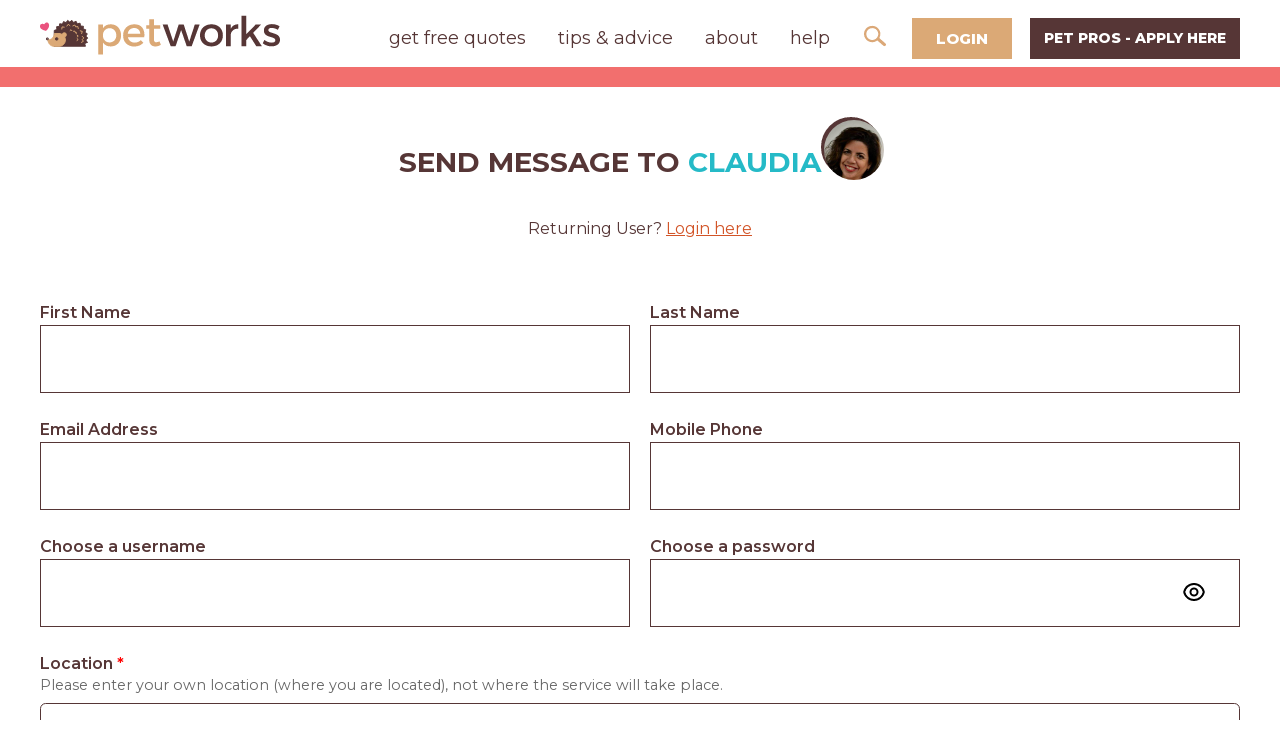

--- FILE ---
content_type: text/html; charset=utf-8
request_url: https://www.petworks.com/en/listings/502233/contact
body_size: 11688
content:
<!DOCTYPE html>
<html lang="en-us">
  <head>

    <meta charset="utf-8">
    <meta name="viewport" content="width=device-width, initial-scale=1.0, user-scalable=0">
    <meta name="google-site-verification" content="JUqB3tYmezYEJNAkw8MUdmIocAGztY85eaoNKBD5j0Q">


     <title>Petworks</title> 




    <meta name="csrf-param" content="authenticity_token" />
<meta name="csrf-token" content="aTauYKcSFHVUGHfsgvUHTEeAiwsqLlCnZulLDMh/30gCaJKR0nfSRTf64IUBG6EiXU+zMp7YnHzDTVyfpJ2TxQ==" />

    <link rel="stylesheet" media="all" href="https://assets.petworks.com/assets/application-8787940cb66055fb367ef00e2cc2471f549f26db526174201d87e37840f2074a.css" data-turbolinks-track="reload" />

    <meta content='Petworks' property='og:title'>
<meta content='Petworks' name='twitter:title'>
<meta content='Petworks' name='author'>
<meta content='your, services, marketplace' name='keywords'>
<meta content='https://www.petworks.com/en/listings/502233/contact' property='og:url'>
<meta content='https://www.petworks.com' name='identifier-url'>
<meta content='Petworks' name='copyright'>
<meta content='https://www.petworks.com/en/listings/502233/contact' name='twitter:url'>
<meta content='Petworks' property='og:site_name'>
<meta property='og:description'>
<meta name='twitter:description'>
<meta content='https://assets.petworks.com/images/communities/logos/26309/original/petmasters_facebook_image.jpg?1523291360' property='og:image'>
<meta content='https://assets.petworks.com/images/communities/logos/26309/original/petmasters_facebook_image.jpg?1523291360' name='twitter:image'>
<meta content='en_US' property='og:locale'>
<meta content='@petworks_com' name='twitter:site'>
<meta content='161480624259981' property='fb:app_id'>
<!-- CSS -->
<link rel="stylesheet" media="screen" href="https://assets.petworks.com/assets/application-8787940cb66055fb367ef00e2cc2471f549f26db526174201d87e37840f2074a.css" />
<link rel="stylesheet" media="screen" href="https://assets.petworks.com/assets/app-bundle-b7e74e8bde35041e1effa769915f766e99db125bedbb2f42711435ebec798f2b.css" />
<!-- Javascript -->
<script src="https://assets.petworks.com/assets/modernizr.min-d37c074a67e80ccdc070c470e7679a75e753220e0237f670af2348d7ba88225b.js" type="f4776e32c2895a012b065883-text/javascript"></script>
<!-- Trustpilot -->
<script type="f4776e32c2895a012b065883-text/javascript" src="//widget.trustpilot.com/bootstrap/v5/tp.widget.bootstrap.min.js" async>
</script>


<script type='application/ld+json'>
{
  "@context": "https://schema.org",
  "@type": "Organization",
  "@id": "https://www.petworks.com#organization",
  "name": "Petworks",
  "alternateName": "Petworks LLC",
  "url": "https://www.petworks.com",
  "logo": "https://assets.petworks.com/images/petworks-logo.svg",
  "sameAs": [
    "https://www.facebook.com/petworksdotcom",
    "https://twitter.com/petworks_com",
    "https://www.instagram.com/petworks_com",
    "https://www.linkedin.com/company/petworksdotcom",
    "https://www.tiktok.com/@petworks"
  ],
  "address": {
    "@type": "PostalAddress",
    "postalCode": "06880",
    "streetAddress": "1869 Post Road East",
    "addressCountry": "US",
    "addressRegion": "Connecticut",
    "addressLocality": "Westport"
  },
  "contactPoint": {
    "@type": "ContactPoint",
    "telephone": "+1-203-450-6597",
    "email": "support@petworks.com",
    "contactType": "Customer Service",
    "areaServed": "US",
    "availableLanguage": "English"
  }
}
</script>

<script type='application/ld+json'>
{
  "@context": "https://schema.org",
  "@type": "WebSite",
  "url": "https://www.petworks.com",
  "name": "Petworks",
  "publisher": {
    "@id": "https://www.petworks.com/#organization"
  }
}
</script>

<meta name="csrf-param" content="authenticity_token" />
<meta name="csrf-token" content="vP1rtaertPXSZzMBDs/oq7zJ+YWlW2sNtS8CIu+eueDXo1dE0s5yxbGFpGiNIU7FpgbBvBGtp9YQixWxg3z1bQ==" />
<link href='https://assets.petworks.com/images/communities/logos/26309/original/petmasters_facebook_image.jpg?1523291360' rel='image_src'>
<link href='https://assets.petworks.com/images/communities/favicons/26309/favicon/favicon.png?1528920788' rel='shortcut icon'>
<link href='https://assets.petworks.com/images/communities/logos/26309/apple_touch/petmasters_facebook_image.jpg?1523291360' rel='apple-touch-icon-precomposed'>
<link rel="alternate" type="application/atom+xml" title="ATOM" href="https://www.petworks.com/listings.atom?locale=en" />


    <link rel="shortcut icon" href="https://assets.petmasters.com/images/favicon.png ">
    <style type="text/css">@font-face {font-family:Roboto;font-style:normal;font-weight:400;src:url(/cf-fonts/s/roboto/5.0.11/cyrillic/400/normal.woff2);unicode-range:U+0301,U+0400-045F,U+0490-0491,U+04B0-04B1,U+2116;font-display:swap;}@font-face {font-family:Roboto;font-style:normal;font-weight:400;src:url(/cf-fonts/s/roboto/5.0.11/latin/400/normal.woff2);unicode-range:U+0000-00FF,U+0131,U+0152-0153,U+02BB-02BC,U+02C6,U+02DA,U+02DC,U+0304,U+0308,U+0329,U+2000-206F,U+2074,U+20AC,U+2122,U+2191,U+2193,U+2212,U+2215,U+FEFF,U+FFFD;font-display:swap;}@font-face {font-family:Roboto;font-style:normal;font-weight:400;src:url(/cf-fonts/s/roboto/5.0.11/latin-ext/400/normal.woff2);unicode-range:U+0100-02AF,U+0304,U+0308,U+0329,U+1E00-1E9F,U+1EF2-1EFF,U+2020,U+20A0-20AB,U+20AD-20CF,U+2113,U+2C60-2C7F,U+A720-A7FF;font-display:swap;}@font-face {font-family:Roboto;font-style:normal;font-weight:400;src:url(/cf-fonts/s/roboto/5.0.11/cyrillic-ext/400/normal.woff2);unicode-range:U+0460-052F,U+1C80-1C88,U+20B4,U+2DE0-2DFF,U+A640-A69F,U+FE2E-FE2F;font-display:swap;}@font-face {font-family:Roboto;font-style:normal;font-weight:400;src:url(/cf-fonts/s/roboto/5.0.11/greek/400/normal.woff2);unicode-range:U+0370-03FF;font-display:swap;}@font-face {font-family:Roboto;font-style:normal;font-weight:400;src:url(/cf-fonts/s/roboto/5.0.11/greek-ext/400/normal.woff2);unicode-range:U+1F00-1FFF;font-display:swap;}@font-face {font-family:Roboto;font-style:normal;font-weight:400;src:url(/cf-fonts/s/roboto/5.0.11/vietnamese/400/normal.woff2);unicode-range:U+0102-0103,U+0110-0111,U+0128-0129,U+0168-0169,U+01A0-01A1,U+01AF-01B0,U+0300-0301,U+0303-0304,U+0308-0309,U+0323,U+0329,U+1EA0-1EF9,U+20AB;font-display:swap;}@font-face {font-family:Roboto;font-style:normal;font-weight:100;src:url(/cf-fonts/s/roboto/5.0.11/cyrillic-ext/100/normal.woff2);unicode-range:U+0460-052F,U+1C80-1C88,U+20B4,U+2DE0-2DFF,U+A640-A69F,U+FE2E-FE2F;font-display:swap;}@font-face {font-family:Roboto;font-style:normal;font-weight:100;src:url(/cf-fonts/s/roboto/5.0.11/latin-ext/100/normal.woff2);unicode-range:U+0100-02AF,U+0304,U+0308,U+0329,U+1E00-1E9F,U+1EF2-1EFF,U+2020,U+20A0-20AB,U+20AD-20CF,U+2113,U+2C60-2C7F,U+A720-A7FF;font-display:swap;}@font-face {font-family:Roboto;font-style:normal;font-weight:100;src:url(/cf-fonts/s/roboto/5.0.11/greek-ext/100/normal.woff2);unicode-range:U+1F00-1FFF;font-display:swap;}@font-face {font-family:Roboto;font-style:normal;font-weight:100;src:url(/cf-fonts/s/roboto/5.0.11/latin/100/normal.woff2);unicode-range:U+0000-00FF,U+0131,U+0152-0153,U+02BB-02BC,U+02C6,U+02DA,U+02DC,U+0304,U+0308,U+0329,U+2000-206F,U+2074,U+20AC,U+2122,U+2191,U+2193,U+2212,U+2215,U+FEFF,U+FFFD;font-display:swap;}@font-face {font-family:Roboto;font-style:normal;font-weight:100;src:url(/cf-fonts/s/roboto/5.0.11/cyrillic/100/normal.woff2);unicode-range:U+0301,U+0400-045F,U+0490-0491,U+04B0-04B1,U+2116;font-display:swap;}@font-face {font-family:Roboto;font-style:normal;font-weight:100;src:url(/cf-fonts/s/roboto/5.0.11/vietnamese/100/normal.woff2);unicode-range:U+0102-0103,U+0110-0111,U+0128-0129,U+0168-0169,U+01A0-01A1,U+01AF-01B0,U+0300-0301,U+0303-0304,U+0308-0309,U+0323,U+0329,U+1EA0-1EF9,U+20AB;font-display:swap;}@font-face {font-family:Roboto;font-style:normal;font-weight:100;src:url(/cf-fonts/s/roboto/5.0.11/greek/100/normal.woff2);unicode-range:U+0370-03FF;font-display:swap;}@font-face {font-family:Roboto;font-style:normal;font-weight:300;src:url(/cf-fonts/s/roboto/5.0.11/greek-ext/300/normal.woff2);unicode-range:U+1F00-1FFF;font-display:swap;}@font-face {font-family:Roboto;font-style:normal;font-weight:300;src:url(/cf-fonts/s/roboto/5.0.11/latin/300/normal.woff2);unicode-range:U+0000-00FF,U+0131,U+0152-0153,U+02BB-02BC,U+02C6,U+02DA,U+02DC,U+0304,U+0308,U+0329,U+2000-206F,U+2074,U+20AC,U+2122,U+2191,U+2193,U+2212,U+2215,U+FEFF,U+FFFD;font-display:swap;}@font-face {font-family:Roboto;font-style:normal;font-weight:300;src:url(/cf-fonts/s/roboto/5.0.11/cyrillic/300/normal.woff2);unicode-range:U+0301,U+0400-045F,U+0490-0491,U+04B0-04B1,U+2116;font-display:swap;}@font-face {font-family:Roboto;font-style:normal;font-weight:300;src:url(/cf-fonts/s/roboto/5.0.11/latin-ext/300/normal.woff2);unicode-range:U+0100-02AF,U+0304,U+0308,U+0329,U+1E00-1E9F,U+1EF2-1EFF,U+2020,U+20A0-20AB,U+20AD-20CF,U+2113,U+2C60-2C7F,U+A720-A7FF;font-display:swap;}@font-face {font-family:Roboto;font-style:normal;font-weight:300;src:url(/cf-fonts/s/roboto/5.0.11/vietnamese/300/normal.woff2);unicode-range:U+0102-0103,U+0110-0111,U+0128-0129,U+0168-0169,U+01A0-01A1,U+01AF-01B0,U+0300-0301,U+0303-0304,U+0308-0309,U+0323,U+0329,U+1EA0-1EF9,U+20AB;font-display:swap;}@font-face {font-family:Roboto;font-style:normal;font-weight:300;src:url(/cf-fonts/s/roboto/5.0.11/cyrillic-ext/300/normal.woff2);unicode-range:U+0460-052F,U+1C80-1C88,U+20B4,U+2DE0-2DFF,U+A640-A69F,U+FE2E-FE2F;font-display:swap;}@font-face {font-family:Roboto;font-style:normal;font-weight:300;src:url(/cf-fonts/s/roboto/5.0.11/greek/300/normal.woff2);unicode-range:U+0370-03FF;font-display:swap;}@font-face {font-family:Roboto;font-style:italic;font-weight:300;src:url(/cf-fonts/s/roboto/5.0.11/greek/300/italic.woff2);unicode-range:U+0370-03FF;font-display:swap;}@font-face {font-family:Roboto;font-style:italic;font-weight:300;src:url(/cf-fonts/s/roboto/5.0.11/vietnamese/300/italic.woff2);unicode-range:U+0102-0103,U+0110-0111,U+0128-0129,U+0168-0169,U+01A0-01A1,U+01AF-01B0,U+0300-0301,U+0303-0304,U+0308-0309,U+0323,U+0329,U+1EA0-1EF9,U+20AB;font-display:swap;}@font-face {font-family:Roboto;font-style:italic;font-weight:300;src:url(/cf-fonts/s/roboto/5.0.11/cyrillic/300/italic.woff2);unicode-range:U+0301,U+0400-045F,U+0490-0491,U+04B0-04B1,U+2116;font-display:swap;}@font-face {font-family:Roboto;font-style:italic;font-weight:300;src:url(/cf-fonts/s/roboto/5.0.11/greek-ext/300/italic.woff2);unicode-range:U+1F00-1FFF;font-display:swap;}@font-face {font-family:Roboto;font-style:italic;font-weight:300;src:url(/cf-fonts/s/roboto/5.0.11/latin/300/italic.woff2);unicode-range:U+0000-00FF,U+0131,U+0152-0153,U+02BB-02BC,U+02C6,U+02DA,U+02DC,U+0304,U+0308,U+0329,U+2000-206F,U+2074,U+20AC,U+2122,U+2191,U+2193,U+2212,U+2215,U+FEFF,U+FFFD;font-display:swap;}@font-face {font-family:Roboto;font-style:italic;font-weight:300;src:url(/cf-fonts/s/roboto/5.0.11/cyrillic-ext/300/italic.woff2);unicode-range:U+0460-052F,U+1C80-1C88,U+20B4,U+2DE0-2DFF,U+A640-A69F,U+FE2E-FE2F;font-display:swap;}@font-face {font-family:Roboto;font-style:italic;font-weight:300;src:url(/cf-fonts/s/roboto/5.0.11/latin-ext/300/italic.woff2);unicode-range:U+0100-02AF,U+0304,U+0308,U+0329,U+1E00-1E9F,U+1EF2-1EFF,U+2020,U+20A0-20AB,U+20AD-20CF,U+2113,U+2C60-2C7F,U+A720-A7FF;font-display:swap;}@font-face {font-family:Roboto;font-style:italic;font-weight:400;src:url(/cf-fonts/s/roboto/5.0.11/greek/400/italic.woff2);unicode-range:U+0370-03FF;font-display:swap;}@font-face {font-family:Roboto;font-style:italic;font-weight:400;src:url(/cf-fonts/s/roboto/5.0.11/latin-ext/400/italic.woff2);unicode-range:U+0100-02AF,U+0304,U+0308,U+0329,U+1E00-1E9F,U+1EF2-1EFF,U+2020,U+20A0-20AB,U+20AD-20CF,U+2113,U+2C60-2C7F,U+A720-A7FF;font-display:swap;}@font-face {font-family:Roboto;font-style:italic;font-weight:400;src:url(/cf-fonts/s/roboto/5.0.11/vietnamese/400/italic.woff2);unicode-range:U+0102-0103,U+0110-0111,U+0128-0129,U+0168-0169,U+01A0-01A1,U+01AF-01B0,U+0300-0301,U+0303-0304,U+0308-0309,U+0323,U+0329,U+1EA0-1EF9,U+20AB;font-display:swap;}@font-face {font-family:Roboto;font-style:italic;font-weight:400;src:url(/cf-fonts/s/roboto/5.0.11/cyrillic-ext/400/italic.woff2);unicode-range:U+0460-052F,U+1C80-1C88,U+20B4,U+2DE0-2DFF,U+A640-A69F,U+FE2E-FE2F;font-display:swap;}@font-face {font-family:Roboto;font-style:italic;font-weight:400;src:url(/cf-fonts/s/roboto/5.0.11/latin/400/italic.woff2);unicode-range:U+0000-00FF,U+0131,U+0152-0153,U+02BB-02BC,U+02C6,U+02DA,U+02DC,U+0304,U+0308,U+0329,U+2000-206F,U+2074,U+20AC,U+2122,U+2191,U+2193,U+2212,U+2215,U+FEFF,U+FFFD;font-display:swap;}@font-face {font-family:Roboto;font-style:italic;font-weight:400;src:url(/cf-fonts/s/roboto/5.0.11/greek-ext/400/italic.woff2);unicode-range:U+1F00-1FFF;font-display:swap;}@font-face {font-family:Roboto;font-style:italic;font-weight:400;src:url(/cf-fonts/s/roboto/5.0.11/cyrillic/400/italic.woff2);unicode-range:U+0301,U+0400-045F,U+0490-0491,U+04B0-04B1,U+2116;font-display:swap;}@font-face {font-family:Roboto;font-style:normal;font-weight:500;src:url(/cf-fonts/s/roboto/5.0.11/cyrillic/500/normal.woff2);unicode-range:U+0301,U+0400-045F,U+0490-0491,U+04B0-04B1,U+2116;font-display:swap;}@font-face {font-family:Roboto;font-style:normal;font-weight:500;src:url(/cf-fonts/s/roboto/5.0.11/greek/500/normal.woff2);unicode-range:U+0370-03FF;font-display:swap;}@font-face {font-family:Roboto;font-style:normal;font-weight:500;src:url(/cf-fonts/s/roboto/5.0.11/latin/500/normal.woff2);unicode-range:U+0000-00FF,U+0131,U+0152-0153,U+02BB-02BC,U+02C6,U+02DA,U+02DC,U+0304,U+0308,U+0329,U+2000-206F,U+2074,U+20AC,U+2122,U+2191,U+2193,U+2212,U+2215,U+FEFF,U+FFFD;font-display:swap;}@font-face {font-family:Roboto;font-style:normal;font-weight:500;src:url(/cf-fonts/s/roboto/5.0.11/cyrillic-ext/500/normal.woff2);unicode-range:U+0460-052F,U+1C80-1C88,U+20B4,U+2DE0-2DFF,U+A640-A69F,U+FE2E-FE2F;font-display:swap;}@font-face {font-family:Roboto;font-style:normal;font-weight:500;src:url(/cf-fonts/s/roboto/5.0.11/latin-ext/500/normal.woff2);unicode-range:U+0100-02AF,U+0304,U+0308,U+0329,U+1E00-1E9F,U+1EF2-1EFF,U+2020,U+20A0-20AB,U+20AD-20CF,U+2113,U+2C60-2C7F,U+A720-A7FF;font-display:swap;}@font-face {font-family:Roboto;font-style:normal;font-weight:500;src:url(/cf-fonts/s/roboto/5.0.11/vietnamese/500/normal.woff2);unicode-range:U+0102-0103,U+0110-0111,U+0128-0129,U+0168-0169,U+01A0-01A1,U+01AF-01B0,U+0300-0301,U+0303-0304,U+0308-0309,U+0323,U+0329,U+1EA0-1EF9,U+20AB;font-display:swap;}@font-face {font-family:Roboto;font-style:normal;font-weight:500;src:url(/cf-fonts/s/roboto/5.0.11/greek-ext/500/normal.woff2);unicode-range:U+1F00-1FFF;font-display:swap;}@font-face {font-family:Roboto;font-style:normal;font-weight:700;src:url(/cf-fonts/s/roboto/5.0.11/vietnamese/700/normal.woff2);unicode-range:U+0102-0103,U+0110-0111,U+0128-0129,U+0168-0169,U+01A0-01A1,U+01AF-01B0,U+0300-0301,U+0303-0304,U+0308-0309,U+0323,U+0329,U+1EA0-1EF9,U+20AB;font-display:swap;}@font-face {font-family:Roboto;font-style:normal;font-weight:700;src:url(/cf-fonts/s/roboto/5.0.11/latin/700/normal.woff2);unicode-range:U+0000-00FF,U+0131,U+0152-0153,U+02BB-02BC,U+02C6,U+02DA,U+02DC,U+0304,U+0308,U+0329,U+2000-206F,U+2074,U+20AC,U+2122,U+2191,U+2193,U+2212,U+2215,U+FEFF,U+FFFD;font-display:swap;}@font-face {font-family:Roboto;font-style:normal;font-weight:700;src:url(/cf-fonts/s/roboto/5.0.11/greek-ext/700/normal.woff2);unicode-range:U+1F00-1FFF;font-display:swap;}@font-face {font-family:Roboto;font-style:normal;font-weight:700;src:url(/cf-fonts/s/roboto/5.0.11/latin-ext/700/normal.woff2);unicode-range:U+0100-02AF,U+0304,U+0308,U+0329,U+1E00-1E9F,U+1EF2-1EFF,U+2020,U+20A0-20AB,U+20AD-20CF,U+2113,U+2C60-2C7F,U+A720-A7FF;font-display:swap;}@font-face {font-family:Roboto;font-style:normal;font-weight:700;src:url(/cf-fonts/s/roboto/5.0.11/cyrillic-ext/700/normal.woff2);unicode-range:U+0460-052F,U+1C80-1C88,U+20B4,U+2DE0-2DFF,U+A640-A69F,U+FE2E-FE2F;font-display:swap;}@font-face {font-family:Roboto;font-style:normal;font-weight:700;src:url(/cf-fonts/s/roboto/5.0.11/cyrillic/700/normal.woff2);unicode-range:U+0301,U+0400-045F,U+0490-0491,U+04B0-04B1,U+2116;font-display:swap;}@font-face {font-family:Roboto;font-style:normal;font-weight:700;src:url(/cf-fonts/s/roboto/5.0.11/greek/700/normal.woff2);unicode-range:U+0370-03FF;font-display:swap;}@font-face {font-family:Roboto;font-style:italic;font-weight:700;src:url(/cf-fonts/s/roboto/5.0.11/latin-ext/700/italic.woff2);unicode-range:U+0100-02AF,U+0304,U+0308,U+0329,U+1E00-1E9F,U+1EF2-1EFF,U+2020,U+20A0-20AB,U+20AD-20CF,U+2113,U+2C60-2C7F,U+A720-A7FF;font-display:swap;}@font-face {font-family:Roboto;font-style:italic;font-weight:700;src:url(/cf-fonts/s/roboto/5.0.11/vietnamese/700/italic.woff2);unicode-range:U+0102-0103,U+0110-0111,U+0128-0129,U+0168-0169,U+01A0-01A1,U+01AF-01B0,U+0300-0301,U+0303-0304,U+0308-0309,U+0323,U+0329,U+1EA0-1EF9,U+20AB;font-display:swap;}@font-face {font-family:Roboto;font-style:italic;font-weight:700;src:url(/cf-fonts/s/roboto/5.0.11/cyrillic-ext/700/italic.woff2);unicode-range:U+0460-052F,U+1C80-1C88,U+20B4,U+2DE0-2DFF,U+A640-A69F,U+FE2E-FE2F;font-display:swap;}@font-face {font-family:Roboto;font-style:italic;font-weight:700;src:url(/cf-fonts/s/roboto/5.0.11/cyrillic/700/italic.woff2);unicode-range:U+0301,U+0400-045F,U+0490-0491,U+04B0-04B1,U+2116;font-display:swap;}@font-face {font-family:Roboto;font-style:italic;font-weight:700;src:url(/cf-fonts/s/roboto/5.0.11/latin/700/italic.woff2);unicode-range:U+0000-00FF,U+0131,U+0152-0153,U+02BB-02BC,U+02C6,U+02DA,U+02DC,U+0304,U+0308,U+0329,U+2000-206F,U+2074,U+20AC,U+2122,U+2191,U+2193,U+2212,U+2215,U+FEFF,U+FFFD;font-display:swap;}@font-face {font-family:Roboto;font-style:italic;font-weight:700;src:url(/cf-fonts/s/roboto/5.0.11/greek/700/italic.woff2);unicode-range:U+0370-03FF;font-display:swap;}@font-face {font-family:Roboto;font-style:italic;font-weight:700;src:url(/cf-fonts/s/roboto/5.0.11/greek-ext/700/italic.woff2);unicode-range:U+1F00-1FFF;font-display:swap;}@font-face {font-family:Roboto;font-style:italic;font-weight:900;src:url(/cf-fonts/s/roboto/5.0.11/greek-ext/900/italic.woff2);unicode-range:U+1F00-1FFF;font-display:swap;}@font-face {font-family:Roboto;font-style:italic;font-weight:900;src:url(/cf-fonts/s/roboto/5.0.11/latin-ext/900/italic.woff2);unicode-range:U+0100-02AF,U+0304,U+0308,U+0329,U+1E00-1E9F,U+1EF2-1EFF,U+2020,U+20A0-20AB,U+20AD-20CF,U+2113,U+2C60-2C7F,U+A720-A7FF;font-display:swap;}@font-face {font-family:Roboto;font-style:italic;font-weight:900;src:url(/cf-fonts/s/roboto/5.0.11/cyrillic-ext/900/italic.woff2);unicode-range:U+0460-052F,U+1C80-1C88,U+20B4,U+2DE0-2DFF,U+A640-A69F,U+FE2E-FE2F;font-display:swap;}@font-face {font-family:Roboto;font-style:italic;font-weight:900;src:url(/cf-fonts/s/roboto/5.0.11/latin/900/italic.woff2);unicode-range:U+0000-00FF,U+0131,U+0152-0153,U+02BB-02BC,U+02C6,U+02DA,U+02DC,U+0304,U+0308,U+0329,U+2000-206F,U+2074,U+20AC,U+2122,U+2191,U+2193,U+2212,U+2215,U+FEFF,U+FFFD;font-display:swap;}@font-face {font-family:Roboto;font-style:italic;font-weight:900;src:url(/cf-fonts/s/roboto/5.0.11/vietnamese/900/italic.woff2);unicode-range:U+0102-0103,U+0110-0111,U+0128-0129,U+0168-0169,U+01A0-01A1,U+01AF-01B0,U+0300-0301,U+0303-0304,U+0308-0309,U+0323,U+0329,U+1EA0-1EF9,U+20AB;font-display:swap;}@font-face {font-family:Roboto;font-style:italic;font-weight:900;src:url(/cf-fonts/s/roboto/5.0.11/greek/900/italic.woff2);unicode-range:U+0370-03FF;font-display:swap;}@font-face {font-family:Roboto;font-style:italic;font-weight:900;src:url(/cf-fonts/s/roboto/5.0.11/cyrillic/900/italic.woff2);unicode-range:U+0301,U+0400-045F,U+0490-0491,U+04B0-04B1,U+2116;font-display:swap;}@font-face {font-family:Roboto;font-style:normal;font-weight:900;src:url(/cf-fonts/s/roboto/5.0.11/latin/900/normal.woff2);unicode-range:U+0000-00FF,U+0131,U+0152-0153,U+02BB-02BC,U+02C6,U+02DA,U+02DC,U+0304,U+0308,U+0329,U+2000-206F,U+2074,U+20AC,U+2122,U+2191,U+2193,U+2212,U+2215,U+FEFF,U+FFFD;font-display:swap;}@font-face {font-family:Roboto;font-style:normal;font-weight:900;src:url(/cf-fonts/s/roboto/5.0.11/latin-ext/900/normal.woff2);unicode-range:U+0100-02AF,U+0304,U+0308,U+0329,U+1E00-1E9F,U+1EF2-1EFF,U+2020,U+20A0-20AB,U+20AD-20CF,U+2113,U+2C60-2C7F,U+A720-A7FF;font-display:swap;}@font-face {font-family:Roboto;font-style:normal;font-weight:900;src:url(/cf-fonts/s/roboto/5.0.11/cyrillic/900/normal.woff2);unicode-range:U+0301,U+0400-045F,U+0490-0491,U+04B0-04B1,U+2116;font-display:swap;}@font-face {font-family:Roboto;font-style:normal;font-weight:900;src:url(/cf-fonts/s/roboto/5.0.11/greek-ext/900/normal.woff2);unicode-range:U+1F00-1FFF;font-display:swap;}@font-face {font-family:Roboto;font-style:normal;font-weight:900;src:url(/cf-fonts/s/roboto/5.0.11/vietnamese/900/normal.woff2);unicode-range:U+0102-0103,U+0110-0111,U+0128-0129,U+0168-0169,U+01A0-01A1,U+01AF-01B0,U+0300-0301,U+0303-0304,U+0308-0309,U+0323,U+0329,U+1EA0-1EF9,U+20AB;font-display:swap;}@font-face {font-family:Roboto;font-style:normal;font-weight:900;src:url(/cf-fonts/s/roboto/5.0.11/greek/900/normal.woff2);unicode-range:U+0370-03FF;font-display:swap;}@font-face {font-family:Roboto;font-style:normal;font-weight:900;src:url(/cf-fonts/s/roboto/5.0.11/cyrillic-ext/900/normal.woff2);unicode-range:U+0460-052F,U+1C80-1C88,U+20B4,U+2DE0-2DFF,U+A640-A69F,U+FE2E-FE2F;font-display:swap;}</style>
    <style type="text/css">@font-face {font-family:Montserrat;font-style:normal;font-weight:400;src:url(/cf-fonts/s/montserrat/5.0.16/cyrillic/400/normal.woff2);unicode-range:U+0301,U+0400-045F,U+0490-0491,U+04B0-04B1,U+2116;font-display:swap;}@font-face {font-family:Montserrat;font-style:normal;font-weight:400;src:url(/cf-fonts/s/montserrat/5.0.16/cyrillic-ext/400/normal.woff2);unicode-range:U+0460-052F,U+1C80-1C88,U+20B4,U+2DE0-2DFF,U+A640-A69F,U+FE2E-FE2F;font-display:swap;}@font-face {font-family:Montserrat;font-style:normal;font-weight:400;src:url(/cf-fonts/s/montserrat/5.0.16/latin-ext/400/normal.woff2);unicode-range:U+0100-02AF,U+0304,U+0308,U+0329,U+1E00-1E9F,U+1EF2-1EFF,U+2020,U+20A0-20AB,U+20AD-20CF,U+2113,U+2C60-2C7F,U+A720-A7FF;font-display:swap;}@font-face {font-family:Montserrat;font-style:normal;font-weight:400;src:url(/cf-fonts/s/montserrat/5.0.16/latin/400/normal.woff2);unicode-range:U+0000-00FF,U+0131,U+0152-0153,U+02BB-02BC,U+02C6,U+02DA,U+02DC,U+0304,U+0308,U+0329,U+2000-206F,U+2074,U+20AC,U+2122,U+2191,U+2193,U+2212,U+2215,U+FEFF,U+FFFD;font-display:swap;}@font-face {font-family:Montserrat;font-style:normal;font-weight:400;src:url(/cf-fonts/s/montserrat/5.0.16/vietnamese/400/normal.woff2);unicode-range:U+0102-0103,U+0110-0111,U+0128-0129,U+0168-0169,U+01A0-01A1,U+01AF-01B0,U+0300-0301,U+0303-0304,U+0308-0309,U+0323,U+0329,U+1EA0-1EF9,U+20AB;font-display:swap;}</style>
  
</head>

  <body>
    

    
    <div class="pm-wrapper">

      <link rel="stylesheet" media="screen" href="https://assets.petworks.com/assets/petmasters/petmasters-4e51a5c0276768ce2aa9b9d4552dc98c06073c137a646220ef13cf1e52a40066.css" />


<!-- DESKTOP NAVIGATION -->
<div class="pm-nav">
    <div class="pm-nav-logo">
        <a href="/"><img alt="Petworks logo" src="https://assets.petworks.com/images/petworks-logo.svg" width="240" height="40" /></a>
    </div>
    <div class="pm-nav-links">
        <ul>
            <li class="pm-header-option"><a href="/request_quote" class="pm-nav-item">get free quotes</a></li>
            <li class="pm-header-option"><a href="/articles" class="pm-nav-item">tips & advice</a></li>
            <li class="pm-header-option"><a href=/infos/about class="pm-nav-item">about</a></li>
            <li class="pm-header-option"><a href=/help class="pm-nav-item">help</a></li>
            <li>
                <div class="pm-header-search-wrapper pm-hidden">
                    <form class="pm-search-input-wrapper" action="/search" accept-charset="UTF-8" method="post"><input name="utf8" type="hidden" value="&#x2713;" /><input type="hidden" name="authenticity_token" value="slMSqmELuJUVR/fSSFj9/eeOwTyla6f/gtiRQFucSrPG3BMsuae9HTjtIgoXm9BpCJhqmxIydpC8jOP5wjBpWA==" />
                        <input id="pm-search-field" autocomplete="off" placeholder="Search" type="text" name="search[criteria]" />
                        <a class="pm-header-search-submit" onclick="if (!window.__cfRLUnblockHandlers) return false; this.parentNode.submit(); return false;" data-cf-modified-f4776e32c2895a012b065883-="">
                            <img class="" alt="search" src="https://assets.petworks.com/images/magnifying-glass-icon.svg" />
                        </a>
</form>                    <div class="pm-search-assist" id="pm-search-assist"></div>
                </div>
                <div class="header-search" id="desktop-header-search">
                    <img class="header-search-glass" alt="desktop search" src="https://assets.petworks.com/images/magnifying-glass-icon.svg" width="33" height="31" />
                    <i class="fa fa-times-thin header-search-close pm-hidden" aria-hidden="true"></i>
                </div>
            </li>

                <li class="pm-nav-login"><a href=/login>LOGIN</a></li>
                <li class="pm-nav-list"><a href=/signup>PET PROS - APPLY HERE</a></li>
        </ul>
    </div>
</div>

<!-- MOBILE NAVIGATION -->
<nav role="navigation">
    <div class="mobile-header">
        <div id="menuToggle">
            <!--A fake / hidden checkbox is used as click receiver, so you can use the :checked selector on it. -->
            <input class="menu-input-checkbox" type="checkbox"/>
            <!-- Some spans to act as a hamburger. -->
            <span></span>
            <span></span>
            <span></span>
         </div>
           <div class="pm-menu">
                <div class="menuClose"><div id="x">X</div></div>

                <ul id="menu" class=" ">
                     
                      <li class="mobile-inline-display-container">
                        <a class="mobile-inline-display" href="/request_quote">
                          Get Free Quotes
                        </a>
                      </li>
                      <hr>
                      <li class="mobile-inline-display-container">
                        <a class="mobile-inline-display" href="/articles/">Tips &amp; Advice</a>
                      </li>
                      <hr>
                      <li class="mobile-inline-display-container">
                        <a class="mobile-inline-display" href=/infos/about>
                          About
                        </a>
                      </li>
                      <hr>
                      <li class="mobile-inline-display-container">
                        <a class="mobile-inline-display" href=/help>
                          Help
                        </a>
                      </li>
                      <hr>
                      <li class="mobile-inline-display-container" id="mobile-login">
                        <a class="mobile-inline-display" href=/login>
                          LOGIN
                        </a>
                      </li>
                       <li class="mobile-inline-display-container" id="mobile-signup">
                        <a class="mobile-inline-display" href=/signup>
                          PET PROS - APPLY HERE
                        </a>
                      </li>
                </ul>
                <ul id="menu-bottom" class="">
                </ul>            
            </div>
        <div class="mobile-header-logo">
                <a href="/"><img alt="Petworks logo" src="https://assets.petworks.com/images/petworks-logo.svg" width="240" height="40" /></a>
        </div>
        <div class="header-search" id="mobile-header-search">
            <img class="header-search-glass" alt="mobile search" src="https://assets.petworks.com/images/magnifying-glass-icon.svg" width="33" height="31" />
            <i class="fa fa-times-thin header-search-close pm-hidden" aria-hidden="true"></i>
        </div>
        <div class="pm-header-search-wrapper pm-hidden">
            <form class="pm-search-input-wrapper" action="/search" accept-charset="UTF-8" method="post"><input name="utf8" type="hidden" value="&#x2713;" /><input type="hidden" name="authenticity_token" value="ac+rNAdcpfa5+nqcJp8548OWjKTftgBF7RtfbcD8jcwdQKqy3/CgfpRQr0R5XBR3LIAnA2jv0SrTTy3UWVCuJw==" />
                <input id="pm-mobile-search-field" autocomplete="off" placeholder="Search" type="text" name="search[criteria]" />
                <a class="pm-header-search-submit" onclick="if (!window.__cfRLUnblockHandlers) return false; this.parentNode.submit(); return false;" data-cf-modified-f4776e32c2895a012b065883-="">
                    <img class="" alt="search" src="https://assets.petworks.com/images/magnifying-glass-icon.svg" />
                </a>
</form>            <div class="pm-search-assist" id="pm-mobile-search-assist"></div>
        </div>
    </div>
</nav>



      <section id="main" data-layout="layout-1">
        <div class="pm-status pm-status-plain pm-status-no-text">
</div>

<div class="pm-form pm-send-message">
  <div class="pm-inner">
    <div class="pm-messages-header" style="display: flex; align-items: center; justify-content: center; gap: 15px;">
      <h4 class="pm-label pm-label-brn pm-label-notransform pm-label-transaction-title" style="margin: 0; text-align: center;">
        Send Message to <a href="/user/fph">Claudia</a>
      </h4>
      <div class="pm-featured-icon">
        <img src="https://assets.petworks.com/images/people/images/DGCyyQ6meILi6Pa9kQ2-BQ/original/claudia_m.png?1591101833" alt="Claudia m" />
      </div>
    </div>

    <form id="contact-form" class="new_listing_conversation" action="/en/listings/502233/create_contact" accept-charset="UTF-8" method="post"><input name="utf8" type="hidden" value="&#x2713;" /><input type="hidden" name="authenticity_token" value="AeNqsHH/eHhVPpTpzcjY3Wrj/IExeKyopFxE7osT6SuqWvoWCZO7Yv+yHKwwHNTD9gpXtTpR3s3VJDCcHonrrQ==" />
      <fieldset>
          <!-- Guest user account creation section -->
          <div style="display: flex; flex-direction: column; align-items: center; margin-bottom: 40px;">
            <p style="margin-top: 30px; margin-bottom: 20px;">Returning User? <a style="color: #d25427; text-decoration: underline;" href="/login?return_to=/en/listings/502233/contact">Login here</a></p>
          </div>
          
          <!-- Account creation fields (inside contact form) -->
          <div id="account-fields">
            <!-- Honey pot: hidden field to detect spammers -->
            <label for="error_regristration_unwanted_email2" class="unwanted_text_field">You should not see this field, if CSS is working. If you see this, please send feedback!</label>
            <input type="text" name="person[input_again]" class="unwanted_text_field" id="error_regristration_unwanted_email2" autocomplete="off" />
            
            <div class="pm-double-field">
              <div>
                <label for="person_given_name">First Name</label>
                <input type="text" name="person[given_name]" id="person_given_name" maxlength="30" />
              </div>
              <div>
                <label for="person_family_name">Last Name</label>
                <input type="text" name="person[family_name]" id="person_family_name" maxlength="30" />
              </div>
            </div>
            
            <div class="pm-double-field">
              <div>
                <label for="person_email">Email Address</label>
                <input type="text" name="person[email]" id="person_email" maxlength="255" />
              </div>
              <div>
                <label for="person_phone_number">Mobile Phone</label>
                <input type="text" name="person[phone_number]" id="person_phone_number" maxlength="25" />
              </div>
            </div>
            
            <div class="pm-double-field">
              <div>
                <label for="person_username1">Choose a username</label>
                <input type="text" name="person[username]" id="person_username1" maxlength="20" />
              </div>
              <div>
                <label for="person_password1">Choose a password</label>
                <div class="pm-btn-visbility-wrapper">
                  <input type="password" name="person[password]" id="person_password1" maxlength="255" />
                  <button type="button" class="visibility-icon-btn"><i class="fa fa-eye fa-lg"></i></button>
                </div>
              </div>
            </div>
            
            <div>
              <label for="person_location_autocomplete">Location <span style="color: red;">*</span></label>
              <small style="display: block; color: #666; margin-bottom: 8px; font-size: 0.9em;">Please enter your own location (where you are located), not where the service will take place.</small>
              <input class="text_field" id="person_location_autocomplete" type="text" name="person[origin]" placeholder="Zip code or city, state" required>
              <input type="hidden" name="person[location][address]" id="person_location_address" value="">
              <input type="hidden" name="person[location][google_address]" id="person_location_google_address" value="">
              <input type="hidden" name="person[location][latitude]" id="person_location_latitude" value="">
              <input type="hidden" name="person[location][longitude]" id="person_location_longitude" value="">
              <div class="map" id="settings_map_canvas" style="position: relative; overflow: hidden; display: none;"></div>
              <div class="locations-list" data-google-logo="https://assets.petworks.com/assets/petmasters/powered_by_google_on_white-4edb7f43387534bb90b9f7744a9dc44284cedd352a1e753149cc9f54230bd970.png"></div>
            </div>
            
            <p class="pm-error" id="account_form_errors" style="display: none;"></p>
          </div>
	
        <div>
          <label>What type of pet do you have?</label>
          <div class="pm-select">
            <select name="pet_type_id">
              <option>Please select</option>
                <option value="100656">Dog</option>
                <option value="100657">Cat</option>
                <option value="100658">Horse</option>
                <option value="100669">Rabbit</option>
                <option value="100665">Bird</option>
                <option value="100666">Chicken</option>
                <option value="100659">Guinea Pig</option>
                <option value="100670">Goat</option>
                <option value="100662">Ferret</option>
                <option value="100668">Lizard</option>
                <option value="100661">Gerbil</option>
                <option value="100664">Fish</option>
                <option value="100667">Turtle</option>
            </select>
          </div>
        </div>

        <div>
          <label>What is your pet's name?</label>
          <input name="pet_name" type="text">
        </div>

        <label>Your message</label>
        <textarea class="text_area" name="listing_conversation[content]" id="listing_conversation_content">
</textarea>
        <input value="502233" type="hidden" name="listing_conversation[listing_id]" id="listing_conversation_listing_id" />
        <input value="26309" type="hidden" name="listing_conversation[community_id]" id="listing_conversation_community_id" />
      </fieldset>
      
        <div class="pm-parent-signup-checkbox-container" style="margin-bottom: 20px;">
          <input id="person_terms" name="person[terms]" type="checkbox"></input>
          <p id="term_text" style="margin-bottom: 0.25em;">
            I accept the
            <a href="/en/infos/terms" target="_blank">terms of use</a>
            and consent to periodic texts and emails from pet pros.
          </p>
          <p id="term_error" style="display: none" class="pm-terms-error">Please accept the <a href="/en/infos/terms" target="_blank">terms of use</a> and agree to periodic communications from pet pros via text message and email.</p>
        </div>
      
      <a href="javascript:{}" class="pm-button" id="contact-submit-btn" onclick="if (!window.__cfRLUnblockHandlers) return false; $('#contact-form').submit(); return false;" data-cf-modified-f4776e32c2895a012b065883-="">Submit</a>
      
      <p class="pm-indicates-required-field" style="font-size: 14px; margin-top: 15px; text-align: left;"><span style="color: red;">*</span> Indicates required field</p>
</form>
  </div>
</div>


      </section>

        <!-- FOOTER -->
<div class="pm-footer-container">
    <div class="pm-hedgehog"><img class="hedgehog-icon" src="https://assets.petworks.com/assets/petmasters/hedgehog-icon-b6a87e2944b881482fdafce55fb4e6343becfb5220778ee112b11cd2b54b255a.svg" alt="Hedgehog icon" /></div>
    <div class="pm-footer-top-rule"></div>
    <div class="pm-footer">
        <div class="pm-footer-links ">
          <div class="pm-made-with">
            made with <img class="footer-heart" alt="love" src="https://assets.petworks.com/assets/petmasters/footer-heart-transparent-a7a1d801c6d16063d03d3e202cefe599b0dc79c7612627e33a24bbaebbc661ac.png" width="18" height="18" /> petworks<sup> tm</sup>
          </div>
        </div>
        <div class="pm-footer-legal">
            <ul>
                <li><a href=/infos/about>about us</a></li>
                <li><a href="/articles">articles</a></li>
                <li><a href=/gift-cards>gift cards</a></li>
                <li><a href=/en/infos/terms>terms</a></li>
                <li><a href=/en/infos/privacy>privacy</a></li>
            </ul>
        </div>
    </div>
    <div class="pm-footer-bottom-rule"></div>
    <div class="pm-footer-icons">
      <div class="pm-footer-icons-inner">
        <ul class="pm-business-icons">
            <li><a href="https://www.bbb.org/connecticut/business-reviews/pet-services/petmasters-llc-in-bridgeport-ct-87127121/" target="_blank" rel="noopener">
                <img alt="Better Business Bureau accredited business" src="https://assets.petworks.com/assets/petmasters/footer-bbb-logo-8e51b466aaae5e40dcd4f762318a40ee8792150b246ec98df60170ff6096de18.png" width="71" height="27" />
            </a></li>
            <li>
                <!-- TrustBox widget - Micro Review Count -->
                <div class="trustpilot-widget" data-locale="en-US" data-template-id="5419b6a8b0d04a076446a9ad" data-businessunit-id="606ca139abf165000119471d" data-style-height="24px" data-style-width="100%" data-theme="light" data-min-review-count="10">
                <a href="https://www.trustpilot.com/review/petworks.com" target="_blank" rel="noopener">Trustpilot</a>
                </div>
                <!-- End TrustBox widget -->
            </li>
            <li class="pm-payment-icons">
                <img class="payment-icon" alt="Visa" title="Visa" src="https://assets.petworks.com/images/visa.png" />
                <img class="payment-icon" alt="Mastercard" title="Mastercard" src="https://assets.petworks.com/images/mastercard.png" />
                <img class="payment-icon" alt="American Express" title="American Express" src="https://assets.petworks.com/images/amex.png" />
                <img class="payment-icon" alt="Discover" title="Discover" src="https://assets.petworks.com/images/discover.png" />
                <img class="payment-icon" alt="Klarna" title="Klarna" src="https://assets.petworks.com/images/klarna.png" />
                <img class="payment-icon" alt="Apple Pay" title="Apple Pay" src="https://assets.petworks.com/images/apple-pay.svg" />
            </li>
        </ul>
        <ul class="pm-social-icons">
            <li><a class="pm-social-icon" href=https://www.facebook.com/petworksdotcom>
                <img src="https://assets.petworks.com/assets/open-source-icons/facebook-fill-tan-842b5965d211a95a896d6c557a96eecba51732958f58d7fd35ea0a2918e06921.svg" alt="Facebook fill tan" />
            </a></li>
            <li><a class="pm-social-icon" href=https://www.instagram.com/petworks_com/>
                <img src="https://assets.petworks.com/assets/open-source-icons/instagram-line-d17dc72bf27286ecb72a7edf6531b6e343d2b0308487b6c1d7241edaee58b217.svg" alt="Instagram line" />
            </a></li>
            <li><a class="pm-social-icon" href=https://twitter.com/petworks_com>
                <img src="https://assets.petworks.com/assets/open-source-icons/twitter-fill-d3577ee040889094426afa4f5aab347fe5b0e339bd8ce87d8e96aaa8b8f447f2.svg" alt="Twitter fill" />
            </a></li>
        </ul>
      </div>
    </div>
</div>
<div class="pm-footer-spacing"></div>


      

      

      <script src="https://assets.petworks.com/assets/application-651354ee4453c01e771847238cffd2145a95aea8e753c03edb5fc24facfe622e.js" data-turbolinks-track="reload" type="f4776e32c2895a012b065883-text/javascript"></script>

        <script src="//maps.googleapis.com/maps/api/js?libraries=places&amp;key=AIzaSyDEBYpT2gh2p5GBNvQ6nKR8q_gE3kxx_rA" type="f4776e32c2895a012b065883-text/javascript"></script>
  <script src="https://assets.petworks.com/assets/form_partials/map_form_libraries-2b8da35226269dfb4597227c107dcc5ff6d78af4e9849a311fe17434515b864d.js" type="f4776e32c2895a012b065883-text/javascript"></script>
  <script src="https://assets.petworks.com/assets/petmasters/form_utils-2e885b49dd78c5e34750c037e2341a80a4ee2aea6015b9e131404de86fa617ee.js" type="f4776e32c2895a012b065883-text/javascript"></script>
  <script src="https://assets.petworks.com/assets/petmasters/signup-47ac15bcc8f37bff2662fa26698cfd2d96f386deb860384356e510036affce07.js" type="f4776e32c2895a012b065883-text/javascript"></script>
  <script type="f4776e32c2895a012b065883-text/javascript">
    // Initialize validation for contact form
    function initializeContactFormValidation(locale, username_in_use_message, invalid_username_message, email_in_use_message) {
      $.validator.addMethod("username_valid",
        function(value, element, param) {
          return value.match(new RegExp("(^[A-Za-z0-9_]*$)"));
        }
      );
      
      $.validator.addMethod("location_valid",
        function(value, element, param) {
          value = $('#person_location_latitude').val();
          return value === "" ? null : value;
        }
      );

      // Clear location error when a location option is selected
      $(document).on("click", ".loc-option", function() {
        $('#person_location_autocomplete').removeClass("pm-input-invalid");
        $("label[for='person_location_autocomplete']").next('.error').remove();
      });

      $("#contact-form").validate({
        errorClass: "pm-input-invalid",
        highlight: function(element, errorClass, validClass) {
          $(element).addClass("pm-input-invalid");
          if (element.id === 'person_terms') {
            $('#term_error').show();
            $('#term_text').hide();
          } else {
            $(element).closest('.pm-double-field').addClass("pm-input-invalid-double-field");
          }
        },
        unhighlight: function(element, errorClass, validClass) {
          $(element).removeClass("pm-input-invalid");
          $(element).closest('.pm-double-field').removeClass("pm-input-invalid-double-field");
          if (element.id === 'person_terms') {
            $('#term_error').hide();
            $('#term_text').show();
          }
        },
        errorPlacement: function(error, element) {
          if (element.attr("name") !== "person[terms]") {
            error.insertAfter(element);
          }
        },
        rules: {
          "person[username]": {required: true, minlength: 3, maxlength: 20, username_valid: true, remote: "/people/check_username_availability"},
          "person[given_name]": {required: true, maxlength: 30},
          "person[family_name]": {required: true, maxlength: 30},
          "person[email]": {required: true, email: true, remote: "/people/check_email_availability_and_validity"},
          "person[phone_number]": {maxlength: 25},
          "person[terms]": {required: true},
          "person[password]": { required: true, minlength: 4 },
          "person[origin]": {required: true, location_valid: "#person_location_address"}
        },
        messages: {
          "person[username]": { username_valid: invalid_username_message, remote: username_in_use_message },
          "person[email]": { remote: email_in_use_message },
          "person[origin]": {location_valid: "Please enter and select a valid location."}
        },
        onkeyup: false,
        onfocusout: false,
        submitHandler: function(form) {
          // Only disable button AFTER validation passes
          var $button = $('#contact-submit-btn');
          $button
            .data('processing', true)
            .prop('disabled', true)
            .addClass('disabled processing')
            .text('Processing...');
          // Submit the form
          form.submit();
        }
      });
    }

    // Initialize location autocomplete for guest contact form
    $(document).ready(function(){
      // Initialize form utilities
      if (typeof togglePasswordVisibility === 'function') {
        togglePasswordVisibility();
      }
      if (typeof normalizePhoneNumber === 'function') {
        normalizePhoneNumber();
      }
      
      // Initialize validation
      if (typeof initializeContactFormValidation === 'function') {
        initializeContactFormValidation(
          "en",
          "This username is already in use.",
          "Username is invalid. Only letters, numbers and underscores",
          "The email you gave is already in use."
        );
      }
      
      // Initialize location autocomplete for guest contact
      function initLocationAutocomplete() {
        var fieldEl = document.getElementById("person_location_autocomplete");
        if (!fieldEl) {
          console.log('Location autocomplete field not found');
          return;
        }

        // Only initialize if not already initialized
        if (fieldEl.hasAttribute('data-autocomplete-initialized')) {
          console.log('Location autocomplete already initialized');
          return;
        }

        // Check if Google Maps API is loaded
        if (typeof google === 'undefined' || typeof google.maps === 'undefined' || typeof google.maps.places === 'undefined') {
          console.log('Google Maps API not loaded yet, retrying...');
          setTimeout(initLocationAutocomplete, 500);
          return;
        }

        // Check if setupAutocomplete function is available
        if (typeof setupAutocomplete !== 'function') {
          console.log('setupAutocomplete function not available yet, retrying...');
          setTimeout(initLocationAutocomplete, 500);
          return;
        }

        try {
          console.log('Initializing location autocomplete...');
          setupAutocomplete("person_location_autocomplete", "person_location");
          fieldEl.setAttribute('data-autocomplete-initialized', 'true');
          console.log('Location autocomplete initialized successfully');
        } catch(e) {
          console.error("Error initializing location autocomplete:", e);
        }
      }
      
      // Initialize location autocomplete after a short delay to ensure everything is loaded
      setTimeout(function() {
        initLocationAutocomplete();
      }, 1000);
    });
  </script>
  
  <style type="text/css">
    /* Reduce fieldset margin for contact form to reduce space above terms checkbox */
    #contact-form fieldset {
      margin-bottom: 20px !important;
    }
    
    /* Override uppercase transform for labels, terms text, location note, and login link */
    .pm-send-message label,
    .pm-send-message #term_text,
    .pm-send-message #term_error,
    .pm-send-message small,
    .pm-send-message p {
      text-transform: none !important;
    }
    
    /* Style the smaller featured icon on contact form */
    .pm-send-message .pm-featured-icon {
      width: 60px !important;
      height: 60px !important;
      margin: 0 !important;
      flex-shrink: 0;
    }
    
    .pm-send-message .pm-featured-icon img {
      width: 60px !important;
      height: 60px !important;
      border-radius: 50%;
      object-fit: cover;
    }
    
    /* Center the messages header container */
    .pm-send-message .pm-messages-header {
      width: 100%;
      display: flex !important;
      align-items: center !important;
      justify-content: center !important;
      gap: 15px !important;
    }
  </style>
  <script type="f4776e32c2895a012b065883-text/javascript">
    function pm_toggle_search() {
      $('.pm-header-search-wrapper').toggleClass('pm-hidden');
      $('.header-search-glass').toggleClass('pm-hidden');
      $('.header-search-close').toggleClass('pm-hidden');
      $('.pm-header-option').toggleClass('pm-hidden');
      pm_set_suggestions([])
      $('#pm-search-field').val('')
      $('#pm-mobile-search-field').val('')

      $('.pm-search-input-wrapper').width("0%")
      $('.pm-search-input-wrapper').animate({ width: "100%" }, 150 );
    }

    $('.header-search').on('click', function() {
      pm_toggle_search()
    })

    $('#desktop-header-search').on('click', function() {
      $('#pm-search-field').focus()
    })

    $('#mobile-header-search').on('click', function() {
      $('#pm-mobile-search-field').focus()
    })

    function pm_set_suggestions(suggestions) {
      $('#pm-search-assist').html('');
      $('#pm-mobile-search-assist').html('');

      for (i in suggestions) {
          name = suggestions[i].name.replace(new RegExp(q, "i"), function(m) { return "<span>" + m + "</span>"; });
          link = suggestions[i].link

          html = '<a href="' + link + '">' + name + '</a>'

          $('#pm-search-assist').append(html);
          $('#pm-mobile-search-assist').append(html);
      }
    }

    function pm_search_autocomplete() {
      q = $('#pm-search-field').val()

      $.ajax({
        type: "POST",
        url: "/search/autocomplete",
        data: {q: q},
        dataType: "json",
        cache: false,
        success: function(data) {
          if ($('#pm-search-field').val() == q)
              pm_set_suggestions(data.suggestions)
          if ($('#pm-search-field').val() == "")
              pm_set_suggestions([])
        }
      })
    }

    $('#pm-search-field').on('input', function() {
      $('#pm-mobile-search-field').val($('#pm-search-field').val())
      pm_search_autocomplete()
    });

    $('#pm-mobile-search-field').on('input', function() {
      $('#pm-search-field').val($('#pm-mobile-search-field').val())
      pm_search_autocomplete()
    });

    let menuToggle = $('#menuToggle')

    $('#menuToggle').on('click', function() {
      $('.pm-menu').animate({width: '100%', maxWidth: '400px'});
    });

    $('.menuClose #x').on('click', function() {
      $('.pm-menu').animate({width: '0'});
    });


  </script>


      <!-- SHARETRIBE OOTB PARTIALS -->
      <script type="f4776e32c2895a012b065883-text/javascript">
  function onDocumentReady(fn) {
    if (document.attachEvent ? document.readyState === "complete" : document.readyState !== "loading"){
      fn();
    } else {
      document.addEventListener('DOMContentLoaded', fn);
    }
  };
</script>
<script type="f4776e32c2895a012b065883-text/javascript">
 (function(exports) {
   exports.ampClient = {
     logEvent: function(eventType, eventProperties, opt_callback) {
         // No-op
         opt_callback();
     }
   }
 })(window);

</script>


<script type="f4776e32c2895a012b065883-text/javascript">
if (typeof onDocumentReady === 'undefined') { onDocumentReady = function() {}; }
var dataLayer = dataLayer || [];
function _gtm_identify(dl, info ){
  if (info.community_id) {
    dl.push({
      event: "identify",
      id: "mp-" + info.community_id + "-admin",
      communityAdminEmail: info.community_admin_email,
    });
  }

  dl.push({
    event: 'feature flags',
    featureFlags: info.feature_flags
  });

};

<!-- Google Tag Manager -->
(function(w,d,s,l,i){w[l]=w[l]||[];w[l].push({'gtm.start':
new Date().getTime(),event:'gtm.js'});var f=d.getElementsByTagName(s)[0],
j=d.createElement(s),dl=l!='dataLayer'?'&l='+l:'';j.async=true;j.src=
'//www.googletagmanager.com/gtm.js?id='+i+dl;f.parentNode.insertBefore(j,f);
})(window,document,'script','dataLayer','GTM-MM89HXX');
<!-- End Google Tag Manager -->

window.ST = window.ST || {};
window.ST.gtmPush = function(data){
  window.dataLayer = window.dataLayer || [];
  if (Array.isArray(data)) {
    Array.prototype.push.apply(window.dataLayer, data);
  } else {
    window.dataLayer.push(data);
  }
};

onDocumentReady(function() {
  ST.analytics.initGoogleTagManager();
});


window.ST = window.ST || {};

(function(i,s,o,g,r,a,m){i['GoogleAnalyticsObject']=r;i[r]=i[r]||function(){
(i[r].q=i[r].q||[]).push(arguments)},i[r].l=1*new Date();a=s.createElement(o),
m=s.getElementsByTagName(o)[0];a.async=1;a.src=g;m.parentNode.insertBefore(a,m)
})(window,document,'script','//www.google-analytics.com/analytics.js','gaCustomer');

(function(){
  var communityGaKey = "UA-80341251-1";
  var communityCookieDomain = "petworks.com";

  gaCustomer('create', communityGaKey, 'auto', {'legacyCookieDomain': communityCookieDomain, 'allowLinker': true});
  gaCustomer('send', 'pageview');
})();

ST.secondaryAnalyticsInUse = true;

ST.customerReportEvent = function(category, action, opt_label) {
  if (typeof gaCustomer === 'function'){
    gaCustomer('send', 'event', category, action, opt_label);
  }
};

onDocumentReady(function() {
  ST.analytics.initGoogleAnalytic();
});


</script>



      <script type="f4776e32c2895a012b065883-text/javascript">
        window.ST.jsonTranslations = {
  "please_wait": "Please wait...",
  "validation_messages": {
    "accept": "The image file must be either in GIF, JPG or PNG format.",
    "creditcard": "Please enter a valid credit card number.",
    "date": "Please enter a valid date.",
    "dateISO": "Please enter a valid date (ISO).",
    "digits": "Please enter only digits.",
    "email": "Please enter a valid email address.",
    "equalTo": "Please enter the same value again.",
    "max": "Please enter a value less than or equal to {0}.",
    "maxlength": "Please enter no more than {0} characters.",
    "min": "Please enter a value greater than or equal to {0}.",
    "minlength": "Please enter at least {0} characters.",
    "number": "Please enter a valid number.",
    "range": "Please enter a value between {0} and {1}.",
    "rangelength": "Please enter a value between {0} and {1} characters long.",
    "remote": "Please fix this field.",
    "required": "This field is required.",
    "url": "Please enter a valid URL.",
    "address_validator": "The location was not found.",
    "money": "You need to insert a valid monetary value.",
    "night_selected": "You need to select at least one night",
    "availability_range": "The selected range includes dates that are not available",
    "min_bound": "Please enter a value less than max value ({0})",
    "max_bound": "Please enter a value more than min value ({0})",
    "number_no_decimals": "Please enter a whole number",
    "number_decimals": "Please enter a valid number with either dot (.) or comma (,) as a decimal separator"
  }
}
        
        $(document).ready(function(){
          // Set the timezone in a cookie
          const timezone = Intl.DateTimeFormat().resolvedOptions().timeZone;
          document.cookie = `timezone=${timezone}; path=/; expires=${new Date(Date.now() + 86400000).toUTCString()}`;




          

        });
      </script>
    </div>
  <script src="/cdn-cgi/scripts/7d0fa10a/cloudflare-static/rocket-loader.min.js" data-cf-settings="f4776e32c2895a012b065883-|49" defer></script><script defer src="https://static.cloudflareinsights.com/beacon.min.js/vcd15cbe7772f49c399c6a5babf22c1241717689176015" integrity="sha512-ZpsOmlRQV6y907TI0dKBHq9Md29nnaEIPlkf84rnaERnq6zvWvPUqr2ft8M1aS28oN72PdrCzSjY4U6VaAw1EQ==" data-cf-beacon='{"version":"2024.11.0","token":"ccd26e8e6f4546ea9bf4aaa3ed59b993","server_timing":{"name":{"cfCacheStatus":true,"cfEdge":true,"cfExtPri":true,"cfL4":true,"cfOrigin":true,"cfSpeedBrain":true},"location_startswith":null}}' crossorigin="anonymous"></script>
</body>
</html>


--- FILE ---
content_type: text/css
request_url: https://assets.petworks.com/assets/app-bundle-b7e74e8bde35041e1effa769915f766e99db125bedbb2f42711435ebec798f2b.css
body_size: 10940
content:
.OnboardingTopBar__topbarContainer__sUy7z{width:100%;color:#fff;padding-top:1.2em;padding-bottom:1.2em;background-image:linear-gradient(90deg, #59b3a2, #59a5b3);box-shadow:0 5px 8px 0 rgba(0,0,0,0.06)}.OnboardingTopBar__topbar__ZHXM7{display:-webkit-flex;display:flex;-webkit-justify-content:space-between;justify-content:space-between;-webkit-align-items:center;align-items:center;max-width:63em;margin:0 auto;padding-left:.75em;padding-right:.75em;position:relative}.OnboardingTopBar__progressLabel__9Us73{display:inline-block;font-weight:600;font-family:sans-serif;font-size:16px;-webkit-flex-shrink:0;flex-shrink:0;margin-right:.5em;color:#fff}.OnboardingTopBar__progressLabel__9Us73:hover{color:#fff}.OnboardingTopBar__progressLabelPercentage__3zatt{font-size:21px;margin-left:.3em}.OnboardingTopBar__progressBar__1MH4x{background-color:#b8eae1;box-shadow:0 5px 8px 0 rgba(0,0,0,0.06);height:100%;border-radius:.5em;transition:width 2s}.OnboardingTopBar__progressBarBackground__lPrWa{display:inline-block;background-color:#4c988a;box-shadow:inset 0 3px 8px 0 rgba(0,0,0,0.17);height:1em;position:relative;border-radius:.5em;-webkit-flex-grow:1;flex-grow:1;margin-left:1.5em;margin-right:2.8em}@media (max-width: 600px){.OnboardingTopBar__progressBarBackground__lPrWa{display:none}}.OnboardingTopBar__nextContainer__2NDuk{display:inline-block;margin-left:.5em;-webkit-flex-shrink:0;flex-shrink:0}.OnboardingTopBar__nextLabel__3Apk5{display:inline-block;margin-right:.7em}.OnboardingTopBar__nextButton__3al06{display:inline-block;font-weight:600;padding:.6em 1em;border:1px solid rgba(255,255,255,0.5);border-radius:5px;text-decoration:none;color:#fff}.OnboardingTopBar__nextButton__3al06:hover{color:#fff;border:1px solid #fff}.Topbar__topbar__7GUWt{display:-webkit-flex;display:flex;-webkit-flex-direction:row;flex-direction:row;height:50px;padding:0 1px 0 0;-webkit-flex-wrap:nowrap;flex-wrap:nowrap;-webkit-justify-content:space-between;justify-content:space-between;-webkit-align-items:center;align-items:center;background:#fff;border-bottom:1px solid rgba(0,0,50,0.1);font-size:14px;font-family:Proxima Nova Soft,Helvetica,sans;box-sizing:border-box}@media (min-width: 660px){.Topbar__topbar__7GUWt{height:60px;padding:0 24px 0 6px}}@media (min-width: 1201px){.Topbar__topbar__7GUWt{height:80px;padding:0 24px}}.Topbar__topbar__7GUWt *{box-sizing:border-box}.Topbar__topbar__7GUWt input[type=search]{-webkit-appearance:none}.Topbar__topbar__7GUWt input[type=search]::-webkit-search-cancel-button,.Topbar__topbar__7GUWt input[type=search]::-webkit-search-decoration,.Topbar__topbar__7GUWt input[type=search]::-webkit-search-results-button,.Topbar__topbar__7GUWt input[type=search]::-webkit-search-results-decoration{display:none}.Topbar__topbar__7GUWt button,.Topbar__topbar__7GUWt form,.Topbar__topbar__7GUWt input,.Topbar__topbar__7GUWt svg{font-family:Proxima Nova Soft,Helvetica,sans}.Topbar__topbar__7GUWt input{font-size:16px}@media (min-width: 1201px){.Topbar__topbar__7GUWt input{font-size:14px}}.Topbar__topbar__7GUWt button{border-radius:0}.Topbar__topbar__7GUWt .Topbar__topbarLogo__2_AjG{max-height:32px;max-width:70%}@media (max-width: 320px){.Topbar__topbar__7GUWt .Topbar__topbarLogo__2_AjG span{font-size:1.3rem}}@media (min-width: 660px){.Topbar__topbar__7GUWt .Topbar__topbarLogo__2_AjG{min-width:168px;max-height:36px;max-width:38%}}@media (min-width: 1201px){.Topbar__topbar__7GUWt .Topbar__topbarLogo__2_AjG{max-height:40px;max-width:18em}}.Topbar__topbar__7GUWt .Topbar__textLogo__1xI7Z{min-width:0}.Topbar__topbar__7GUWt .Topbar__topbarMenu__qgFN6{display:none}.Topbar__topbar__7GUWt .Topbar__topbarMobileMenu__3z-JE{display:block}.Topbar__topbar__7GUWt .Topbar__notificationBadge__yn5H5{min-width:24px;height:24px;border-radius:12px;box-shadow:none;margin-left:10px}.Topbar__topbar__7GUWt .Topbar__notificationBadgeCount__3EZd_{font-size:14px;padding-top:0}@media (min-width: 1201px){.Topbar__topbar__7GUWt .Topbar__topbarMenu__qgFN6{display:block}.Topbar__topbar__7GUWt .Topbar__topbarMobileMenu__3z-JE{display:none}}.Topbar__topbar__7GUWt .Topbar__topbarLanguageMenuLabel__1zswS{font-size:13px;padding:27.5px 0}@media (min-width: 660px){.Topbar__topbar__7GUWt>*{margin-right:18px}}@media (min-width: 1201px){.Topbar__topbar__7GUWt>*{margin-right:24px}}.Topbar__topbar__7GUWt>:last-child{margin-right:0}.Topbar__topbar__7GUWt>.Topbar__topbarAvatarDropdown__3FkXQ{padding:8px 0;font-family:Proxima Nova Soft,Helvetica,sans;-webkit-align-self:flex-start;align-self:flex-start;display:none}@media (min-width: 660px){.Topbar__topbar__7GUWt>.Topbar__topbarAvatarDropdown__3FkXQ{display:-webkit-flex;display:flex;width:36px;padding:12px 0}}@media (min-width: 1201px){.Topbar__topbar__7GUWt>.Topbar__topbarAvatarDropdown__3FkXQ{width:44px;padding:17.5px 0}}.Topbar__topbar__7GUWt>.Topbar__topbarListingButton__2SNl8{display:none}@media (min-width: 660px){.Topbar__topbar__7GUWt>.Topbar__topbarListingButton__2SNl8{display:inline-block}}.Topbar__topbarMenuSpacer__3hqBi{display:none;margin:0}@media (min-width: 1201px){.Topbar__topbarMenuSpacer__3hqBi{-webkit-flex-grow:1;flex-grow:1;display:block}}.Topbar__topbarMediumSpacer__cbOwg{display:none}@media (min-width: 660px){.Topbar__topbarMediumSpacer__cbOwg{display:block;-webkit-flex-grow:1;flex-grow:1}}@media (min-width: 1201px){.Topbar__topbarMediumSpacer__cbOwg{display:none}}.Topbar__topbarMobileSearchPlaceholder__117MG{width:50px}@media (min-width: 660px){.Topbar__topbarMobileSearchPlaceholder__117MG{display:none}}.Topbar__topbarMobileMenu__3z-JE{font-size:17px;margin-right:0}.Topbar__topbarAvatarDropdownPlaceholder__QEUT4{margin:8px 0;width:44px;height:44px;display:none}@media (min-width: 660px){.Topbar__topbarAvatarDropdownPlaceholder__QEUT4{display:inline;display:initial}}@media (min-width: 1201px){.Topbar__topbarAvatarDropdownPlaceholder__QEUT4{margin:17.5px 0}}.Topbar__topbarLinks__CCME8{display:none}@media (min-width: 1201px){.Topbar__topbarLinks__CCME8{display:block}}.AddNewListingButton__button__2H8yh{position:relative;display:inline-block;font-family:Proxima Nova Soft,Helvetica,sans;font-weight:600;letter-spacing:.35px;border-radius:22px;overflow:hidden}.AddNewListingButton__button__2H8yh:hover .AddNewListingButton__backgroundContainer__4Nn3Z{filter:url('data:image/svg+xml;charset=utf-8,<svg xmlns="http://www.w3.org/2000/svg"><filter id="filter"><feComponentTransfer color-interpolation-filters="sRGB"><feFuncR type="linear" slope="0.8" /><feFuncG type="linear" slope="0.8" /><feFuncB type="linear" slope="0.8" /></feComponentTransfer></filter></svg>#filter');-webkit-filter:brightness(80%);filter:brightness(80%)}.AddNewListingButton__button__2H8yh:active .AddNewListingButton__backgroundContainer__4Nn3Z{filter:url('data:image/svg+xml;charset=utf-8,<svg xmlns="http://www.w3.org/2000/svg"><filter id="filter"><feComponentTransfer color-interpolation-filters="sRGB"><feFuncR type="linear" slope="0.7" /><feFuncG type="linear" slope="0.7" /><feFuncB type="linear" slope="0.7" /></feComponentTransfer></filter></svg>#filter');-webkit-filter:brightness(70%);filter:brightness(70%);box-shadow:inset 0 5px 10px -5px rgba(0,0,0,0.5)}.AddNewListingButton__backgroundContainer__4Nn3Z{display:none;position:absolute;top:0;right:0;bottom:0;left:0;border-radius:22px;transition:background-color .1s ease-in,-webkit-filter .1s ease-in;transition:filter .1s ease-in,background-color .1s ease-in;transition:filter .1s ease-in,background-color .1s ease-in,-webkit-filter .1s ease-in;will-change:filter}@media (min-width: 660px){.AddNewListingButton__responsiveLayout__1JnL9 .AddNewListingButton__backgroundContainer__4Nn3Z{display:block}}.AddNewListingButton__desktop__17Luf,.AddNewListingButton__mobile__2JhHF{position:relative;padding:0 1.5em;max-width:15em;white-space:nowrap;overflow:hidden;text-overflow:ellipsis}.AddNewListingButton__mobile__2JhHF{height:36px;line-height:36px;display:block;transition:-webkit-filter .1s ease-in;transition:filter .1s ease-in;transition:filter .1s ease-in,-webkit-filter .1s ease-in}.AddNewListingButton__mobile__2JhHF:hover{filter:url('data:image/svg+xml;charset=utf-8,<svg xmlns="http://www.w3.org/2000/svg"><filter id="filter"><feComponentTransfer color-interpolation-filters="sRGB"><feFuncR type="linear" slope="0.8" /><feFuncG type="linear" slope="0.8" /><feFuncB type="linear" slope="0.8" /></feComponentTransfer></filter></svg>#filter');-webkit-filter:brightness(80%);filter:brightness(80%)}.AddNewListingButton__mobile__2JhHF:active{filter:url('data:image/svg+xml;charset=utf-8,<svg xmlns="http://www.w3.org/2000/svg"><filter id="filter"><feComponentTransfer color-interpolation-filters="sRGB"><feFuncR type="linear" slope="0.7" /><feFuncG type="linear" slope="0.7" /><feFuncB type="linear" slope="0.7" /></feComponentTransfer></filter></svg>#filter');-webkit-filter:brightness(70%);filter:brightness(70%)}@media (min-width: 660px){.AddNewListingButton__responsiveLayout__1JnL9 .AddNewListingButton__mobile__2JhHF{display:none}}.AddNewListingButton__desktop__17Luf{display:none;color:#fff;height:36px;line-height:35px}@media (min-width: 660px){.AddNewListingButton__responsiveLayout__1JnL9 .AddNewListingButton__desktop__17Luf{display:block}}@media (min-width: 1201px){.AddNewListingButton__desktop__17Luf{height:44px;line-height:43px;font-size:14px}}.Logo__logo__3sGgU{height:100%;display:-webkit-flex;display:flex;-webkit-align-items:center;align-items:center}.Logo__logoImage__3oOkB{height:100%}.Logo__logoText__3ioVZ{font-size:1.75rem;letter-spacing:-.03em;text-transform:uppercase;font-weight:800;width:100%;white-space:nowrap;overflow:hidden;text-overflow:ellipsis}.NotificationBadge__notificationBadge__he8-3{display:-webkit-flex;display:flex;-webkit-align-items:center;align-items:center;min-width:18px;height:18px;border-radius:9px;background-color:#ff4e36;padding:0 3px;box-shadow:0 2px 2px 0 rgba(0,0,0,0.4)}.NotificationBadge__notificationBadgeCount__2upgE{text-align:center;width:100%;color:#fff;font-size:11px;padding-top:2px}@media (min-width: 660px){.NotificationBadge__notificationBadgeCount__2upgE{font-size:11px;padding-top:2px}}@media (min-width: 1201px){.NotificationBadge__notificationBadgeCount__2upgE{font-size:12px;padding-top:0}}.ProfileDropdown__box__T_uM4{position:absolute;border:1px solid rgba(170,173,177,0.5);right:24px;-webkit-flex-direction:column;flex-direction:column;background-color:#fff;box-shadow:0 2px 4px 0 rgba(0,0,0,0.1);border-radius:3px;z-index:6;margin-top:-19px}.ProfileDropdown__box__T_uM4,.ProfileDropdown__profileActions__34o4h{display:-webkit-flex;display:flex}.ProfileDropdown__profileAction__1H9nm{width:8.6em;height:8.6em;border-right:1px solid rgba(170,173,177,0.5);display:-webkit-flex;display:flex;-webkit-flex-direction:column;flex-direction:column;-webkit-align-items:center;align-items:center;-webkit-justify-content:center;justify-content:center;cursor:pointer;color:#525961;padding:0 .69em;text-align:center}.ProfileDropdown__profileAction__1H9nm:hover{background-color:#f9f9f9;color:#000}.ProfileDropdown__profileAction__1H9nm:last-of-type{border-right:0}.ProfileDropdown__profileActionIconWrapper__1v7N_{position:relative;-webkit-flex-basis:60%;flex-basis:60%;display:-webkit-flex;display:flex;-webkit-align-items:flex-end;align-items:flex-end}.ProfileDropdown__notificationCount__2Kk9D{position:absolute;left:0;bottom:17px;width:100%;text-align:center;color:#fff;font-size:12px}.ProfileDropdown__profileActionLabel__2lW8j{-webkit-flex-basis:40%;flex-basis:40%;text-align:center;line-height:1.25em;max-width:100%;word-wrap:break-word}.ProfileDropdown__logoutArea__38Dcu{border-top:1px solid rgba(170,173,177,0.5);padding:.69em 1.15em;font-size:.9285714285714286em}.ProfileDropdown__adminLink__342Ug{display:inline-block;cursor:pointer}.ProfileDropdown__logoutLink__15uxw{float:right;cursor:pointer;color:#7a7d80}.ProfileDropdown__logoutLink__15uxw:hover{color:#000}.ProfileDropdown__rootArrowBelow__3YUUJ,.ProfileDropdown__rootArrowTop__3Vvtx{bottom:100%;left:50%;border:solid transparent;content:" ";height:0;width:0;pointer-events:none;position:relative}.ProfileDropdown__rootArrowTop__3Vvtx{border-color:transparent;border-bottom-color:#fff;border-width:7px;margin-left:-7px;z-index:7;left:5px;top:0}.ProfileDropdown__rootArrowBelow__3YUUJ{border-color:transparent;border-bottom-color:rgba(170,173,177,0.5);border-width:9px;margin-left:-9px;top:-18px}.Avatar__avatar__Jub8R{border-radius:50%;height:100%}.Avatar__link__RlpRO{display:inline-block;height:100%;width:100%}.Avatar__textAvatar__4oTir{width:100%;border-radius:50%;display:-webkit-flex;display:flex;-webkit-justify-content:center;justify-content:center;-webkit-align-items:center;align-items:center;color:#fff;background-color:#bec7d0}.AvatarDropdown__avatarDropdown__1Vjt6{display:-webkit-flex;display:flex;-webkit-flex-direction:column;flex-direction:column;-webkit-align-items:center;align-items:center;-webkit-justify-content:flex-start;justify-content:flex-start;height:100%;width:100%}.AvatarDropdown__avatarDropdown__1Vjt6 .AvatarDropdown__avatarProfileDropdown__2gYjH{visibility:hidden;margin-bottom:-32px}.AvatarDropdown__avatarDropdown__1Vjt6 .AvatarDropdown__transitionDelay__1QYxN{transition:visibility 0ms;transition-delay:.3s}.AvatarDropdown__avatarDropdown__1Vjt6.AvatarDropdown__openDropdown__1PYh9 .AvatarDropdown__avatarProfileDropdown__2gYjH,.AvatarDropdown__avatarDropdown__1Vjt6.AvatarDropdown__openOnHover__1HiVn:hover .AvatarDropdown__avatarProfileDropdown__2gYjH{visibility:visible;transition-delay:0ms}.AvatarDropdown__avatarDropdown__1Vjt6 .notification-background{display:none}.AvatarDropdown__avatarDropdown__1Vjt6:focus{outline:none}.AvatarDropdown__avatarWithNotifications__1TdZT{position:relative;height:100%;width:100%}.AvatarDropdown__hasNotifications__2q9xK .notification-background{display:block}.AvatarDropdown__notificationBadge__3TEVb{position:absolute}@media (min-width: 660px){.AvatarDropdown__notificationBadge__3TEVb{top:-5px;left:22px;min-width:18px;height:18px;border-radius:9px}}@media (min-width: 1201px){.AvatarDropdown__notificationBadge__3TEVb{top:-5px;left:28px;min-width:20px;height:20px;border-radius:10px}}.Link__link__3pNRT{transition:all .1s ease-in}.Link__link__3pNRT:hover{filter:url('data:image/svg+xml;charset=utf-8,<svg xmlns="http://www.w3.org/2000/svg"><filter id="filter"><feComponentTransfer color-interpolation-filters="sRGB"><feFuncR type="linear" slope="0.8" /><feFuncG type="linear" slope="0.8" /><feFuncB type="linear" slope="0.8" /></feComponentTransfer></filter></svg>#filter');-webkit-filter:brightness(80%);filter:brightness(80%)}.LoginLinks__links__z-Tnd{height:100%;font-family:Proxima Nova Soft,Helvetica,sans}.LoginLinks__link__1GboG{display:inline-block;height:100%;line-height:50px;padding:0 .5em}@media (min-width: 660px){.LoginLinks__link__1GboG{line-height:60px}}@media (min-width: 1201px){.LoginLinks__link__1GboG{line-height:80px}}.Menu__menu__1nYnK{font-family:Proxima Nova Soft,Helvetica,sans;cursor:default}.Menu__menu__1nYnK:focus,.Menu__menu__1nYnK :focus{outline:none;color:#000}.Menu__menu__1nYnK.Menu__openMenu__3L78f .Menu__menuLabel__17fat,.Menu__menu__1nYnK.Menu__openOnHover__2oCiU:hover .Menu__menuLabel__17fat,.Menu__menu__1nYnK:focus .Menu__menuLabel__17fat{color:#000}.Menu__menu__1nYnK.Menu__openMenu__3L78f .Menu__menuLabelDropdownIcon__1QkrJ path,.Menu__menu__1nYnK.Menu__openMenu__3L78f .Menu__menuLabelIcon__3gpCG g,.Menu__menu__1nYnK.Menu__openOnHover__2oCiU:hover .Menu__menuLabelDropdownIcon__1QkrJ path,.Menu__menu__1nYnK.Menu__openOnHover__2oCiU:hover .Menu__menuLabelIcon__3gpCG g,.Menu__menu__1nYnK:focus .Menu__menuLabelDropdownIcon__1QkrJ path,.Menu__menu__1nYnK:focus .Menu__menuLabelIcon__3gpCG g{fill:#000}.Menu__menu__1nYnK.Menu__openMenu__3L78f .Menu__menuContent__3VW0B,.Menu__menu__1nYnK.Menu__openOnHover__2oCiU:hover .Menu__menuContent__3VW0B{visibility:visible;transition-delay:0ms}.Menu__menuLabel__17fat{display:inline-block;padding:27px 0;color:#525961;font-size:14px;line-height:1em;white-space:nowrap}.Menu__menuLabel__17fat:first-letter{text-transform:capitalize}.Menu__menuLabelIcon__3gpCG{margin-right:.35714285714285715em}.Menu__menuLabelDropdownIcon__1QkrJ{margin-left:.2857em}.Menu__menuLabelDropdownIconOpen__3NfNG{display:none}.Menu__menu__1nYnK.Menu__openMenu__3L78f .Menu__menuLabelDropdownIconOpen__3NfNG,.Menu__menu__1nYnK.Menu__openOnHover__2oCiU:hover .Menu__menuLabelDropdownIconOpen__3NfNG,.Menu__menuLabelDropdownIconClosed__3ja5m{display:inline-block}.Menu__menu__1nYnK.Menu__openMenu__3L78f .Menu__menuLabelDropdownIconClosed__3ja5m,.Menu__menu__1nYnK.Menu__openOnHover__2oCiU:hover .Menu__menuLabelDropdownIconClosed__3ja5m{display:none}.Menu__menuContent__3VW0B{visibility:hidden;z-index:5;background-color:#fff;border:1px solid rgba(170,173,177,0.5);border-radius:3px;position:absolute;box-shadow:0 2px 4px 0 rgba(0,0,0,0.1)}.Menu__menuContent__3VW0B :nth-child(3){border-top-left-radius:3px}.Menu__menuContent__3VW0B :last-child{border-bottom-left-radius:3px}.Menu__transitionDelay__ulN-m{transition:visibility 0ms;transition-delay:.3s}.Menu__menuContentArrowBelow__2RPsL,.Menu__menuContentArrowTop__2cSiD{bottom:100%;left:50%;border:solid transparent;content:" ";height:0;width:0;position:absolute;pointer-events:none}.Menu__menuContentArrowTop__2cSiD{border-color:transparent;border-bottom-color:#fff;border-width:7px;margin-left:-7px}.Menu__menuContentArrowBelow__2RPsL{border-color:transparent;border-bottom-color:rgba(170,173,177,0.5);border-width:9px;margin-left:-9px}.MenuItem__menuitem__3_-l_{position:relative;min-width:144px;list-style:none;border-bottom:1px solid rgba(170,173,177,0.5)}@media (min-width: 660px){.MenuItem__menuitem__3_-l_{font-size:16px}}.MenuItem__menuitem__3_-l_:last-child{border-bottom:0}.MenuItem__menuitemLink__2Eedg{display:inline-block;padding:.9285714285714286em 1.7142857142857142em;color:#525961;width:100%;letter-spacing:.09px}.MenuItem__menuitemLink__2Eedg:focus,.MenuItem__menuitemLink__2Eedg:hover{color:#000;background-color:rgba(170,173,177,0.07)}.MenuItem__activeIndicator__2AB6n{position:absolute;top:0;left:-1px;width:.5em;height:100%;border-radius:inherit}.MenuMobile__menuMobile___Ivzx:focus,.MenuMobile__menuMobile___Ivzx :focus{outline:none;color:#000}.MenuMobile__menuMobile___Ivzx.MenuMobile__canvasOpen__3CorC .MenuMobile__menuLabelMobile__3uXwZ,.MenuMobile__menuMobile___Ivzx:focus .MenuMobile__menuLabelMobile__3uXwZ{color:#000}.MenuMobile__menuMobile___Ivzx.MenuMobile__canvasOpen__3CorC .MenuMobile__menuLabelMobileIcon__14XBz g,.MenuMobile__menuMobile___Ivzx:focus .MenuMobile__menuLabelMobileIcon__14XBz g{fill:#000}.MenuMobile__menuLabelMobile__3uXwZ{display:inline-block;padding:18px;cursor:pointer;position:relative}.MenuMobile__menuLabelMobile__3uXwZ .MenuMobile__notificationBadge__2RNEh{position:absolute;top:12px;left:29px;min-width:18px;height:18px;border-radius:9px}@media (min-width: 660px){.MenuMobile__menuLabelMobile__3uXwZ .MenuMobile__notificationBadge__2RNEh{display:none}}.MenuMobile__overlay__2sZqq{display:block;cursor:pointer;position:fixed;top:0;left:0;z-index:9;height:0;width:100vw;background-color:#000;opacity:0;transition-duration:.5s;transition-timing-function:cubic-bezier(0.4, 0, 0.2, 1);transition-property:opacity}.MenuMobile__canvasOpen__3CorC .MenuMobile__overlay__2sZqq{height:100vh;opacity:.95}.MenuMobile__menuMobileOpen__3OIsv{overflow-y:hidden}@media (min-width: 1201px){.MenuMobile__menuMobileOpen__3OIsv{overflow-y:visible;overflow-y:initial}}.MenuMobile__offScreenMenu__2fKaS{display:-webkit-flex;display:flex;width:288px;height:100%;max-height:100%;background-color:#fff;position:fixed;top:0;left:0;right:auto;z-index:10;overflow-x:hidden;overflow-y:auto;will-change:transform;-webkit-transform:translateX(-288px);transform:translateX(-288px);-webkit-transform-style:preserve-3d;transform-style:preserve-3d;transition-duration:.5s;transition-timing-function:cubic-bezier(0.4, 0, 0.2, 1);transition-property:-webkit-transform;transition-property:transform;transition-property:transform,-webkit-transform}.MenuMobile__scrollPane__2VvXd{display:-webkit-flex;display:flex;-webkit-flex-direction:column;flex-direction:column;-webkit-flex-wrap:nowrap;flex-wrap:nowrap;width:100%;height:auto;min-height:100%;overflow-y:auto;-webkit-overflow-scrolling:touch}.MenuMobile__canvasOpen__3CorC .MenuMobile__offScreenMenu__2fKaS{-webkit-transform:translateX(0);transform:translateX(0);box-shadow:10px 0 30px 0 rgba(0,0,0,0.15)}.MenuMobile__offScreenHeader__KnANh{display:-webkit-flex;display:flex;margin:.5882352941176471em .9285714285714286em .5882352941176471em 1.411764705882353em;-webkit-flex-shrink:0;flex-shrink:0}@media (min-width: 660px){.MenuMobile__offScreenHeader__KnANh{margin-left:2.25em}}.MenuMobile__offScreenHeader__KnANh a:first-child{padding-left:0}.MenuMobile__avatarSpacer__2zKOW{height:44px;width:44px}.MenuMobile__offScreenHeaderNewListingButton__3ssaA span{height:44px;line-height:44px;padding:0 0 0 .5em}.MenuMobile__offScreenMain__1ruzb{-webkit-flex-grow:1;flex-grow:1;-webkit-flex-shrink:0;flex-shrink:0}.MenuMobile__offScreenFooter__3sjuV{background-color:#f7f7f7;margin-top:.8235294117647058em}.MenuMobile__menuSection__gD-As{margin-bottom:.9411764705882353em}@media (min-width: 660px){.MenuMobile__menuSection__gD-As{margin-bottom:1.6470588235294117em}}.MenuMobile__menuSection__gD-As .MenuMobile__menuSectionMenuItem__2yMLC{border-bottom:0}.MenuMobile__menuSection__gD-As .MenuMobile__menuSectionMenuItemLink__GfyW6{padding:.5882352941176471em 1.411764705882353em;letter-spacing:0;display:-webkit-flex;display:flex;-webkit-justify-content:flex-start;justify-content:flex-start;-webkit-align-items:center;align-items:center}@media (min-width: 660px){.MenuMobile__menuSection__gD-As .MenuMobile__menuSectionMenuItemLink__GfyW6{padding:.5882352941176471em 2.25em}}.MenuMobile__menuSection__gD-As .MenuMobile__menuSectionMenuItemLink__GfyW6:focus,.MenuMobile__menuSection__gD-As .MenuMobile__menuSectionMenuItemLink__GfyW6:hover{color:#000;background-color:rgba(170,173,177,0.07)}.MenuMobile__menuSectionTitle__2HlQg{font-size:12px;position:relative;min-width:144px;list-style:none;display:-webkit-flex;display:flex;-webkit-justify-content:flex-start;justify-content:flex-start;padding:.8333333333333334em 2em;color:rgba(153,153,153,0.5);width:100%;letter-spacing:3px;text-transform:uppercase;font-weight:600}@media (min-width: 660px){.MenuMobile__menuSectionTitle__2HlQg{padding:.8333333333333334em 3em}}.MenuMobile__menuSectionIcon__8bMU1{margin-right:.75em;display:-webkit-flex;display:flex;-webkit-align-items:center;align-items:center}.MenuMobile__languages__1Ekmy{font-size:15px;margin-top:.9333333333333333em;padding-bottom:1.6em}@media (min-width: 660px){.MenuMobile__languages__1Ekmy{font-size:14px;margin-top:1.8571428571428572em;padding-bottom:2.5714285714285716em}}.MenuMobile__languageList__DS1xm{display:-webkit-flex;display:flex;-webkit-flex-wrap:wrap;flex-wrap:wrap;-webkit-justify-content:space-between;justify-content:space-between;margin-left:1.6em;margin-right:4.333333333333333em;margin-top:.4em}.MenuMobile__languageList__DS1xm .MenuMobile__languageLink__1XsC3{padding-bottom:.6666666666666666em;width:calc(50% - .333333333333333em)}.MenuMobile__languageList__DS1xm .MenuMobile__languageLink__1XsC3:last-child,.MenuMobile__languageList__DS1xm .MenuMobile__languageLink__1XsC3:nth-last-child(2):nth-child(odd){padding-bottom:0}@media (min-width: 660px){.MenuMobile__languageList__DS1xm{margin-left:2.5714285714285716em;margin-right:4.642857142857143em;margin-top:.35714285714285715em}}.MenuPriority__menuPriority__3y3Pu{display:-webkit-flex;display:flex;-webkit-align-items:center;align-items:center}.js-enabled .MenuPriority__menuPriority__3y3Pu{visibility:hidden}.js-enabled .MenuPriority__menuPriority__3y3Pu.MenuPriority__isMeasured__12Xiw,.js-enabled .MenuPriority__menuPriority__3y3Pu.MenuPriority__noPriorityLinks__2I9oP{visibility:visible}.MenuPriority__priorityLinks__XgHdH{overflow:hidden;width:0;height:60px;position:relative}.MenuPriority__priorityLink__moBbL{display:inline-block;margin-right:18px;color:#525961;letter-spacing:.22px;font-size:14px;line-height:60px;white-space:nowrap}.MenuPriority__priorityLink__moBbL:focus,.MenuPriority__priorityLink__moBbL:hover{color:#000;outline:none}.MenuPriority__hiddenLinks__1LcCU{z-index:2}.SearchBar__topLevelBody__2_hhm .pac-container[style]{min-width:15em !important}.SearchBar__root__2hIPj{line-height:1em}.SearchBar__form__27PQI{display:none;height:50px;position:absolute;left:0;right:0;top:auto;padding-left:1.13em;z-index:6;transition:height 1s ease-in;font-size:16px}.SearchBar__mobileSearchOpen__34aWg .SearchBar__form__27PQI{display:-webkit-flex;display:flex}@media (min-width: 1201px){.SearchBar__form__27PQI{display:-webkit-inline-flex;display:inline-flex;position:relative;height:44px;width:326px;padding-left:1.715em;top:0;font-size:14px}}@media (min-width: 1270px){.SearchBar__form__27PQI{width:396px}}.SearchBar__form__27PQI:hover .SearchBar__focusContainer__2uI0-:before,.SearchBar__form__27PQI>:focus ~ .SearchBar__focusContainer__2uI0-:before{border-color:#7a7d80}.SearchBar__focusContainer__2uI0-:before{display:none;content:"";position:absolute;top:0;left:0;right:0;bottom:0;border:1px solid rgba(170,173,177,0.5);z-index:5;transition:border-color .1s ease-in}@media (min-width: 1201px){.SearchBar__focusContainer__2uI0-:before{display:block;border-radius:22px}}.SearchBar__keywordInput__2HTav,.SearchBar__locationInput__3g__8{display:inline-block;width:0;margin:.63em 0;padding:0;border:none;border-bottom:1px solid rgba(255,255,255,0.3);border-radius:0;color:#fff;font-weight:500;z-index:6;-webkit-flex-grow:1;flex-grow:1;transition:flex-grow .25s ease-out,width .25s ease-out,color .1s ease-in,-webkit-flex-grow .25s ease-out;transition:flex-grow .25s ease-out,width .25s ease-out,color .1s ease-in;background-color:transparent;-webkit-font-smoothing:antialiased}.SearchBar__keywordInput__2HTav:focus,.SearchBar__locationInput__3g__8:focus{outline:none;-webkit-flex-grow:9;flex-grow:9;border-color:#fff}@media (min-width: 1201px){.SearchBar__keywordInput__2HTav:focus,.SearchBar__locationInput__3g__8:focus{-webkit-flex-grow:1;flex-grow:1}}.SearchBar__keywordInput__2HTav:only-of-type,.SearchBar__locationInput__3g__8:only-of-type{width:100%;padding:0;margin-right:calc(50px + 1.13em)}@media (min-width: 1201px){.SearchBar__keywordInput__2HTav:only-of-type,.SearchBar__keywordInput__2HTav:only-of-type:focus,.SearchBar__locationInput__3g__8:only-of-type,.SearchBar__locationInput__3g__8:only-of-type:focus{margin-right:44px}}.SearchBar__keywordInput__2HTav:only-of-type:focus,.SearchBar__locationInput__3g__8:only-of-type:focus{width:100%}.SearchBar__keywordInput__2HTav:only-of-type:focus ~ .SearchBar__searchButton__1Ck2b,.SearchBar__locationInput__3g__8:only-of-type:focus ~ .SearchBar__searchButton__1Ck2b{box-shadow:none}.SearchBar__keywordInput__2HTav::-webkit-input-placeholder,.SearchBar__locationInput__3g__8::-webkit-input-placeholder{color:#fcfcfc}.SearchBar__keywordInput__2HTav:-ms-input-placeholder,.SearchBar__locationInput__3g__8:-ms-input-placeholder{color:#fcfcfc}.SearchBar__keywordInput__2HTav::placeholder,.SearchBar__locationInput__3g__8::placeholder{color:#fcfcfc}@media (min-width: 1201px){.SearchBar__keywordInput__2HTav,.SearchBar__locationInput__3g__8{color:#7a7d80;margin:.715em 0;border:none}.SearchBar__keywordInput__2HTav::-webkit-input-placeholder,.SearchBar__locationInput__3g__8::-webkit-input-placeholder{color:#7a7d80;transition:color .1s ease-in}.SearchBar__keywordInput__2HTav:-ms-input-placeholder,.SearchBar__locationInput__3g__8:-ms-input-placeholder{color:#7a7d80;transition:color .1s ease-in}.SearchBar__keywordInput__2HTav::placeholder,.SearchBar__locationInput__3g__8::placeholder{color:#7a7d80;transition:color .1s ease-in}.SearchBar__form__27PQI:hover .SearchBar__keywordInput__2HTav,.SearchBar__form__27PQI:hover .SearchBar__locationInput__3g__8{color:#525961}.SearchBar__form__27PQI:hover .SearchBar__keywordInput__2HTav::-webkit-input-placeholder,.SearchBar__form__27PQI:hover .SearchBar__locationInput__3g__8::-webkit-input-placeholder{color:#525961}.SearchBar__form__27PQI:hover .SearchBar__keywordInput__2HTav:-ms-input-placeholder,.SearchBar__form__27PQI:hover .SearchBar__locationInput__3g__8:-ms-input-placeholder{color:#525961}.SearchBar__form__27PQI:hover .SearchBar__keywordInput__2HTav::placeholder,.SearchBar__form__27PQI:hover .SearchBar__locationInput__3g__8::placeholder{color:#525961}.SearchBar__form__27PQI:hover .SearchBar__keywordInput__2HTav:focus,.SearchBar__form__27PQI:hover .SearchBar__locationInput__3g__8:focus{color:#1c1e21}.SearchBar__keywordInput__2HTav:focus,.SearchBar__locationInput__3g__8:focus{outline:none;color:#1c1e21}.SearchBar__keywordInput__2HTav:focus ~ .SearchBar__searchButton__1Ck2b svg,.SearchBar__locationInput__3g__8:focus ~ .SearchBar__searchButton__1Ck2b svg{stroke:#525961}}.SearchBar__keywordInput__2HTav{margin-right:.565em}@media (min-width: 1201px){.SearchBar__keywordInput__2HTav{width:68%;margin-right:1.715em}}@media (min-width: 1270px){.SearchBar__keywordInput__2HTav{width:55%}}@media (min-width: 1270px){.SearchBar__keywordInput__2HTav:focus{width:75%}}.SearchBar__keywordInput__2HTav:focus ~ .SearchBar__locationInput__3g__8{margin-right:50px}@media (min-width: 1201px){.SearchBar__keywordInput__2HTav:focus ~ .SearchBar__locationInput__3g__8{margin-right:44px}}@media (min-width: 1270px){.SearchBar__keywordInput__2HTav:focus ~ .SearchBar__locationInput__3g__8{width:25%}}.SearchBar__keywordInput__2HTav:focus ~ .SearchBar__searchButton__1Ck2b:before{box-shadow:inset -10px 0 15px -10px #000;content:" ";position:absolute;top:0;width:20px;height:100%;left:-20px;pointer-events:none}@media (min-width: 1201px){.SearchBar__keywordInput__2HTav:focus ~ .SearchBar__searchButton__1Ck2b:before{display:none;box-shadow:none}}@media (min-width: 1201px){.SearchBar__locationInput__3g__8{width:32%}}@media (min-width: 1270px){.SearchBar__locationInput__3g__8{width:45%}}.SearchBar__keywordInput__2HTav+.SearchBar__locationInput__3g__8{margin-left:.565em;margin-right:calc(50px + 1.13em)}@media (min-width: 1201px){.SearchBar__keywordInput__2HTav+.SearchBar__locationInput__3g__8{border-left:1px solid rgba(170,173,177,0.5);padding-left:1.715em;margin-left:0;margin-right:44px}}.SearchBar__searchButton__1Ck2b{position:absolute;top:0;right:0;margin:0;padding:0;display:inline-block;line-height:1;border:none;background-color:#2c3e50;width:50px;height:50px;cursor:pointer;z-index:6}.SearchBar__searchButton__1Ck2b:active,.SearchBar__searchButton__1Ck2b:hover{background-color:#2c3e50}@media (min-width: 1201px){.SearchBar__searchButton__1Ck2b{width:44px;height:44px;background-color:transparent}.SearchBar__searchButton__1Ck2b:focus{outline:none}.SearchBar__searchButton__1Ck2b:focus svg{outline:1px solid rgba(170,173,177,0.5);stroke:#1c1e21}.SearchBar__form__27PQI:hover .SearchBar__searchButton__1Ck2b svg{stroke:#525961}.SearchBar__form__27PQI:hover .SearchBar__searchButton__1Ck2b:focus svg,.SearchBar__form__27PQI:hover .SearchBar__searchButton__1Ck2b:hover svg{stroke:#1c1e21}.SearchBar__searchButton__1Ck2b:active,.SearchBar__searchButton__1Ck2b:hover{background-color:transparent}}.SearchBar__searchButton__1Ck2b svg{position:absolute;top:17px;left:17px;line-height:1;width:16px;height:16px;stroke:#fff;transition:stroke .1s ease-in}@media (min-width: 1201px){.SearchBar__searchButton__1Ck2b svg{stroke:#7a7d80;top:14px;left:14px}}.SearchBar__mobileToggle__3pjye{position:relative;display:inline-block;margin:0;padding:0;width:50px;height:50px;background-color:transparent;border:none;stroke:#000;cursor:pointer}.SearchBar__mobileToggle__3pjye:active,.SearchBar__mobileToggle__3pjye:hover{background-color:transparent}.SearchBar__mobileToggle__3pjye svg{width:16px;height:16px;margin-top:4px}@media (min-width: 1201px){.SearchBar__mobileToggle__3pjye{display:none}}.SearchBar__mobileToggleArrow__25aBI{display:none;position:absolute;bottom:-1px;right:17px;border:8px solid transparent;filter:url('data:image/svg+xml;charset=utf-8,<svg xmlns="http://www.w3.org/2000/svg"><filter id="filter"><feComponentTransfer color-interpolation-filters="sRGB"><feFuncR type="linear" slope="0.8" /><feFuncG type="linear" slope="0.8" /><feFuncB type="linear" slope="0.8" /></feComponentTransfer></filter></svg>#filter');-webkit-filter:brightness(80%);filter:brightness(80%)}@media (min-width: 660px){.SearchBar__mobileToggleArrow__25aBI{filter:url('data:image/svg+xml;charset=utf-8,<svg xmlns="http://www.w3.org/2000/svg"><filter id="filter"><feComponentTransfer color-interpolation-filters="sRGB"><feFuncR type="linear" slope="1" /><feFuncG type="linear" slope="1" /><feFuncB type="linear" slope="1" /></feComponentTransfer></filter></svg>#filter');-webkit-filter:brightness(100%);filter:brightness(100%)}}.SearchBar__mobileSearchOpen__34aWg .SearchBar__mobileToggleArrow__25aBI{display:block}.ListingCard__listing__FRyQs{display:-webkit-flex;display:flex;-webkit-flex-direction:column;flex-direction:column;box-shadow:0 2px 3px 0 rgba(0,0,0,0.1);border-radius:4px;transition:box-shadow .1s ease;cursor:pointer}.ListingCard__listing__FRyQs:hover{box-shadow:0 6px 9px 0 rgba(0,0,0,0.1)}.ListingCard__squareWrapper__2mydn{display:block;position:relative;width:100%;border-top-left-radius:inherit;border-top-right-radius:inherit}.ListingCard__aspectWrapper__1DwqK{padding-bottom:100%;border-top-left-radius:inherit;border-top-right-radius:inherit}.ListingCard__noImageContainer__dHDeE,.ListingCard__thumbnail__2j62r{position:absolute;top:0;bottom:0;left:0;right:0;width:100%;height:100%;border-top-left-radius:inherit;border-top-right-radius:inherit}.ListingCard__noImageContainer__dHDeE,.ListingCard__noImageWrapper__pnznE{display:-webkit-flex;display:flex;-webkit-flex-direction:column;flex-direction:column;-webkit-justify-content:center;justify-content:center;-webkit-align-items:center;align-items:center}.ListingCard__noImageLink__uAgmX,.ListingCard__noImageText__-9N9g{color:#525961;font-size:14px;line-height:26px;font-weight:600}.ListingCard__noImageLink__uAgmX{font-weight:600}.ListingCard__noImageLink__uAgmX svg{stroke:#525961;height:10px;stroke-width:4px}.ListingCard__noImageLink__uAgmX:hover,.ListingCard__noImageLink__uAgmX:hover svg{color:#000;stroke:#000}.ListingCard__info__37Azy{display:-webkit-flex;display:flex;-webkit-flex-direction:column;flex-direction:column;position:relative;-webkit-flex-grow:1;flex-grow:1;background-color:#fff;padding:16px 20px;border-bottom-left-radius:inherit;border-bottom-right-radius:inherit}.ListingCard__avatarPosition__2aCmj{display:block;position:absolute;right:20px;top:-21px;width:42px;height:42px;border-radius:21px;transition:box-shadow .1s ease}.ListingCard__avatarPosition__2aCmj:hover{box-shadow:0 2px 6px 0 rgba(0,0,0,0.1)}.ListingCard__title__21Ng7{-webkit-flex-grow:1;flex-grow:1;margin-right:42px;margin-bottom:16px;font-size:16px;line-height:22px;color:#1c1e21;font-weight:500}.ListingCard__title__21Ng7:hover{color:#000}.ListingCard__avatarSpacer__39LcV{float:right;width:16px;height:22px}.ListingCard__footer__1LtZp{display:-webkit-flex;display:flex;-webkit-flex-direction:row;flex-direction:row;-webkit-align-items:flex-end;align-items:flex-end}.ListingCard__orderTypeWrapper__24mL6{-webkit-flex-basis:67%;flex-basis:67%;font-size:19px;font-weight:500;line-height:1em;-webkit-flex-grow:1;flex-grow:1}.ListingCard__price__UyYFw{float:left;margin-right:6px}.ListingCard__per__1f13u{float:left;font-size:14px;font-weight:500;line-height:1em;padding-top:5px}.ListingCard__distance__1Qv3G{-webkit-flex-basis:33%;flex-basis:33%;display:-webkit-flex;display:flex;-webkit-flex-direction:row;flex-direction:row;-webkit-justify-content:flex-end;justify-content:flex-end;-webkit-align-items:flex-end;align-items:flex-end;text-align:right;font-size:12px;line-height:1em;font-weight:500;letter-spacing:.2px;color:#7a7d80}.ListingCard__distanceIcon__36uq5{margin-right:6px;height:14px}.RoundButton__roundButton__29DLq{border-radius:50%;background-color:#fff;box-shadow:0 2px 3px 0 rgba(0,0,0,0.1);display:-webkit-flex;display:flex;-webkit-justify-content:center;justify-content:center;-webkit-align-items:center;align-items:center;cursor:pointer;transition:box-shadow .1s ease}.RoundButton__roundButton__29DLq:active{box-shadow:0 1px 1px 0 rgba(0,0,0,0.1)}.RoundButton__roundButton__29DLq:hover{box-shadow:0 8px 12px 0 rgba(0,0,0,0.1)}.RoundButton__arrowButton__3DnQ9{height:36px;width:36px;font-size:20px;display:-webkit-flex;display:flex;-webkit-justify-content:center;justify-content:center;-webkit-align-items:center;align-items:center}.RoundButton__arrowButton__3DnQ9:hover>svg{-webkit-transform:scale(1.33);transform:scale(1.33)}.RoundButton__disabled__2o5FM{cursor:default}.RoundButton__disabled__2o5FM polyline{stroke:#dedede}.RoundButton__disabled__2o5FM:hover{box-shadow:0 2px 3px 0 rgba(0,0,0,0.1)}.RoundButton__disabled__2o5FM:hover>svg{-webkit-transform:scale(1);transform:scale(1)}.PageSelection__pageSelection__Otnu4{margin:2em 0;-webkit-align-self:flex-end;align-self:flex-end;-webkit-align-items:center;align-items:center}.PageSelection__arrowButtonsWide__4_DTX,.PageSelection__pageSelection__Otnu4{display:-webkit-flex;display:flex;-webkit-justify-content:space-between;justify-content:space-between}.PageSelection__arrowButtonsWide__4_DTX{margin-left:44px;width:78px}.PageSelection__pageOf__1H39B{white-space:nowrap;font-size:14px;color:#525961;margin:0}.PageSelection__selectContainer__1h84C{position:relative;display:inline-block}.PageSelection__select__GWOWB{display:inline-block;font-size:16px;line-height:22px;padding:7px 36px 7px 18px;margin:0 14px;color:#1c1e21;background-color:#fff;background-image:url("[data-uri]");background-repeat:no-repeat;background-position:right 20px center;border:0;border-radius:4px;box-shadow:0 2px 3px rgba(0,0,0,0.1);transition:border-color .1s ease-in-out,box-shadow .1s ease-in-out;cursor:pointer;-webkit-appearance:none;-moz-appearance:none;appearance:none}.PageSelection__select__GWOWB>option{-webkit-appearance:none;-moz-appearance:none;appearance:none;background:none}.PageSelection__select__GWOWB:-moz-focusring{color:transparent;text-shadow:0 0 0 #000}.PageSelection__select__GWOWB::-ms-expand{display:none}.PageSelection__select__GWOWB:hover{box-shadow:0 8px 12px rgba(0,0,0,0.1)}.PageSelection__select__GWOWB:focus{outline:none;border:0}.ListingCardPanel__container__2e66g{display:-webkit-flex;display:flex;-webkit-flex-direction:column;flex-direction:column;padding:18px}.ListingCardPanel__container__2e66g .ListingCardPanel__panel__xXPiX{display:-webkit-flex;display:flex;-webkit-flex-wrap:wrap;flex-wrap:wrap}.ListingCardPanel__container__2e66g .ListingCardPanel__panel__xXPiX:after{content:"";-webkit-flex:auto;flex:auto}.ListingCardPanel__container__2e66g .ListingCardPanel__card__2jCEb{min-width:264px;max-width:575px;-webkit-flex-basis:100%;flex-basis:100%;margin:0 0 18px}@media screen and (min-width: 629px){.ListingCardPanel__container__2e66g{padding:18px}.ListingCardPanel__container__2e66g .ListingCardPanel__card__2jCEb{max-width:408px;-webkit-flex-basis:calc(50% - 24px);flex-basis:calc(50% - 24px);margin:12px}.ListingCardPanel__container__2e66g .ListingCardPanel__responsivePadding__1nL2R{padding:12px}}@media screen and (min-width: 917px){.ListingCardPanel__container__2e66g{padding:18px}.ListingCardPanel__container__2e66g .ListingCardPanel__card__2jCEb{-webkit-flex-basis:calc(33.33% - 24px);flex-basis:calc(33.33% - 24px);margin:12px}.ListingCardPanel__container__2e66g .ListingCardPanel__responsivePadding__1nL2R{padding:12px}}@media screen and (min-width: 1177px){.ListingCardPanel__container__2e66g{padding:14px 20px}.ListingCardPanel__container__2e66g .ListingCardPanel__card__2jCEb{-webkit-flex-basis:calc(25% - 16px);flex-basis:calc(25% - 16px);margin:14px 8px}.ListingCardPanel__container__2e66g .ListingCardPanel__responsivePadding__1nL2R{padding:8px}}@media screen and (min-width: 1465px){.ListingCardPanel__container__2e66g{padding:12px 14px}.ListingCardPanel__container__2e66g .ListingCardPanel__card__2jCEb{-webkit-flex-basis:calc(20% - 20px);flex-basis:calc(20% - 20px);margin:12px 10px}.ListingCardPanel__container__2e66g .ListingCardPanel__responsivePadding__1nL2R{padding:10px}}@media screen and (min-width: 1781px){.ListingCardPanel__container__2e66g{padding:15px 18px}.ListingCardPanel__container__2e66g .ListingCardPanel__card__2jCEb{-webkit-flex-basis:calc(100% / 6 - 25px);flex-basis:calc(100% / 6 - 25px);margin:15px 12px}.ListingCardPanel__container__2e66g .ListingCardPanel__responsivePadding__1nL2R{padding:12px}}@media screen and (min-width: 2153px){.ListingCardPanel__container__2e66g{padding:18px 24px}.ListingCardPanel__container__2e66g .ListingCardPanel__card__2jCEb{-webkit-flex-basis:calc(100% / 7 - 25px);flex-basis:calc(100% / 7 - 25px);margin:18px 12px}.ListingCardPanel__container__2e66g .ListingCardPanel__responsivePadding__1nL2R{padding:12px}}.Branding__brandingContainer__Z9jQs{border-top:1px solid rgba(170,173,177,0.5);padding:40px 0;background-color:#fff}.Branding__brandingContent__3k244{color:#525961;text-align:center}.FlashNotification__notifications__Ky4ez{position:fixed;top:12px;right:12px;width:calc(100% - 2 * 12px);z-index:35;display:-webkit-flex;display:flex;-webkit-flex-flow:column;flex-flow:column;-webkit-align-items:center;align-items:center}@media (min-width: 660px){.FlashNotification__notifications__Ky4ez{width:336px}}.FlashNotification__message__3XXYU{width:100%;display:-webkit-flex;display:flex;-webkit-align-items:flex-start;align-items:flex-start;background-color:#fff;border:1px solid #e1e1e1;border-radius:6px;margin-bottom:12px;box-shadow:0 3px 20px 0 rgba(0,0,0,0.2)}.FlashNotification__error__23SHh{background-color:#ed4f2e;border:1px solid #ed4f2e}.FlashNotification__messageContent__MOyZh{display:inline-block;-webkit-flex-basis:auto;flex-basis:auto;width:auto;-webkit-flex-grow:1;flex-grow:1;color:#555f6a;font-size:16px;line-height:1.375rem;padding:18px 8px 20px 24px;margin:0}.FlashNotification__messageContent__MOyZh>a{text-decoration:none;color:#555f6a;border-bottom:1px solid #555f6a;cursor:pointer}.FlashNotification__messageContent__MOyZh>a:hover{border-bottom:2px solid #555f6a}.FlashNotification__error__23SHh>.FlashNotification__messageContent__MOyZh{color:#fff}.FlashNotification__error__23SHh>.FlashNotification__messageContent__MOyZh>a{color:#fff;border-bottom:1px solid #fff}.FlashNotification__error__23SHh>.FlashNotification__messageContent__MOyZh>a:hover{border-bottom:2px solid #fff}.FlashNotification__closeIcon__3J5x_{line-height:10px;-webkit-flex-basis:44px;flex-basis:44px;padding:14px 14px 20px 20px;cursor:pointer}.FlashNotification__closeIcon__3J5x_ g{fill:#555f6a}.FlashNotification__closeIcon__3J5x_:hover g{fill:#222c37}.FlashNotification__error__23SHh>.FlashNotification__closeIcon__3J5x_ g{fill:#fff}.FlashNotification__error__23SHh>.FlashNotification__closeIcon__3J5x_:hover g{fill:#ccc}.FlashNotification__enterRight__9_hyI{opacity:0;-webkit-transform:translate3d(110%, 0, 0);transform:translate3d(110%, 0, 0)}.FlashNotification__enterRightActive__42rZY{transition:all .5s ease}.FlashNotification__enterRightActive__42rZY,.FlashNotification__leaveRight__3dR__{opacity:1;-webkit-transform:translateZ(0);transform:translateZ(0)}.FlashNotification__leaveRightActive__3zkTk{-webkit-transform:translate3d(110%, 0, 0);transform:translate3d(110%, 0, 0);opacity:0;transition:all .5s ease}.NoResults__container__3sml6{display:-webkit-flex;display:flex;-webkit-flex-direction:column;flex-direction:column;-webkit-justify-content:center;justify-content:center;-webkit-align-items:center;align-items:center}.NoResults__message__2ZT1Y{padding:24px 0;text-align:center;font-size:16px;line-height:22px;color:#1c1e21}.SearchPage__SearchPage__3hRFS{width:100%;height:100%;min-height:100vh}.SearchPage__empty__1dUY7,.SearchPage__main__21_RM,.SearchPage__SearchPage__3hRFS{display:-webkit-flex;display:flex;-webkit-flex-direction:column;flex-direction:column}.SearchPage__empty__1dUY7,.SearchPage__main__21_RM{-webkit-flex-grow:1;flex-grow:1;background-color:#f7f7f7}.SearchPage__main__21_RM{-webkit-justify-content:space-between;justify-content:space-between}.SearchPage__empty__1dUY7{-webkit-justify-content:center;justify-content:center}.SearchPage__pagination__10BF5{-webkit-align-self:flex-end;align-self:flex-end;margin:24px}.OnboardingGuide__title__1K14K{font-size:1.375rem;font-weight:600;color:#573736;line-height:1.875rem}.OnboardingGuide__description__39Lp7{font-size:1rem;font-weight:400;color:#3c3c3c;line-height:1.5rem;max-width:550px;width:90%;margin-bottom:.75em}.OnboardingGuide__sectionSeparator__3DQfH{margin:2.5em 0;height:1px;border-bottom:1px solid rgba(0,0,0,0.1)}.OnboardingGuide__stepList__2_cyY{padding-left:0;margin-bottom:.75em}.OnboardingGuide__stepListItem__3vvTF,.OnboardingGuide__stepListItemDone__3xEii{list-style:none}.OnboardingGuide__stepListCheckbox__D0oO0{background-image:url([data-uri])}.OnboardingGuide__stepListCheckbox__D0oO0,.OnboardingGuide__stepListItemDone__3xEii .OnboardingGuide__stepListCheckbox__D0oO0{background-repeat:no-repeat;background-size:100%;background-position-y:1px;display:inline-block;width:1rem;height:1rem;margin-right:.5em}.OnboardingGuide__stepListItemDone__3xEii .OnboardingGuide__stepListCheckbox__D0oO0{background-image:url([data-uri])}.OnboardingGuide__stepListLink__1SJH8{font-size:1.125rem;font-weight:600;color:#4d998b;line-height:2.25rem}.OnboardingGuide__stepListLink__1SJH8:hover{color:#348072}.OnboardingGuide__stepListItemDone__3xEii .OnboardingGuide__stepListLink__1SJH8{text-decoration:line-through;color:#646464}.OnboardingGuide__stepListItemDone__3xEii .OnboardingGuide__stepListLink__1SJH8:hover{color:#4b4b4b}.OnboardingGuide__nextButton__3Imh9{display:inline-block;margin:2em 1rem 0 0;border:1px;border-radius:5px;font-size:1rem;font-weight:600;text-decoration:none;color:#fff;background-color:#59b3a2;padding:.626em 1.875em}.OnboardingGuide__nextButton__3Imh9:hover{background-color:#4d998b;color:#fff}.OnboardingGuide__nextButtonGhost__1VeIS{display:inline-block;margin:2em 1rem 0 0;border:1px;border-radius:5px;font-size:1rem;font-weight:600;text-decoration:none;color:#fff;background-color:#59b3a2;padding:.626em 1.875em;margin-right:0;border:1px solid #59b3a2;background-color:transparent;color:#59b3a2}.OnboardingGuide__nextButtonGhost__1VeIS:hover{background-color:#4d998b;color:#fff;border:1px solid #26806f;background-color:transparent;color:#26806f}.OnboardingGuide__buttonSeparator__3vNcx{margin-right:1rem}@media (max-width: 600px){.OnboardingGuide__buttonSeparator__3vNcx{display:none}}.OnboardingGuide__backLink__-mzVb{font-size:.875rem;font-weight:600;color:#4d998b;margin-bottom:.625em;display:inline-block}.OnboardingGuide__backLink__-mzVb:hover{color:#348072}.OnboardingGuide__infoTextContainer__1LEKa{position:relative;color:gray;font-size:.8125rem;line-height:1.38462rem;margin-top:.375em;max-width:550px;width:90%}.OnboardingGuide__infoTextIcon__1Peyh{position:absolute;width:.75em;margin-top:1px}.OnboardingGuide__infoTextContent__3DZrp{padding-left:1.5em}.OnboardingGuide__sloganImageContainer__1Lmrj{margin:2em 0;display:block;width:100%;height:auto;position:relative;overflow:hidden;padding:40.3% 0 0}.OnboardingGuide__sloganImageContainerBig__2SzKb{margin:2em 0;display:block;width:100%;height:auto;position:relative;overflow:hidden;padding:40.3% 0 0;padding:73.68% 0 0}.OnboardingGuide__sloganImage__K1kgJ{background-size:100%;max-width:100%;max-height:100%;position:absolute;top:0;bottom:0;left:0;right:0}.SideWinder__transitionVisible__2ieIJ{overflow:hidden;height:100%}.SideWinder__wrapper__1hFOK{position:absolute;width:100%;height:100%;top:0;right:0;transition:right .5s;will-change:right}.SideWinder__root__3prLz{position:absolute;top:0;height:100vh}.SideWinder__overlay__2zHTF{position:absolute;top:0;right:0;height:0;width:100%;background-color:#2c2f32;opacity:0;z-index:25;cursor:pointer;transition:opacity .5s;will-change:opacity,height}.SideWinder__transitionOpen__1aTeu .SideWinder__overlay__2zHTF{height:100vh;opacity:.5}.SideWinder__transitionLeaving__64L5U .SideWinder__overlay__2zHTF{height:100vh}.SideWinder__closeButton__1lgIi{position:absolute;top:0;right:0;margin:0;width:60px;height:60px;background:none;border:none;cursor:pointer;border-radius:0;z-index:25}.SideWinder__closeButton__1lgIi svg{width:12px;height:12px;position:absolute;top:24px;right:24px}.SideWinder__closeButton__1lgIi svg g{stroke:#fff}.SideWinder__closeButton__1lgIi:focus,.SideWinder__closeButton__1lgIi:hover{outline:none;background:none}.SideWinder__closeButton__1lgIi:focus svg g,.SideWinder__closeButton__1lgIi:hover svg g{stroke:#ddd}.ManageAvailabilityHeader__root__F8rS_{position:relative;width:100%;overflow:hidden;min-height:135px;max-height:254px;-webkit-flex-grow:1;flex-grow:1}.ManageAvailabilityHeader__colorLayer__3cCwV,.ManageAvailabilityHeader__imageLayer__YwIzk{position:absolute;top:0;right:0;bottom:0;left:0}.ManageAvailabilityHeader__imageLayer__YwIzk{background-repeat:no-repeat;background-size:cover;background-position:50%;filter:url('data:image/svg+xml;charset=utf-8,<svg xmlns="http://www.w3.org/2000/svg"><filter id="filter"><feGaussianBlur stdDeviation="5" /></filter></svg>#filter');-webkit-filter:blur(5px);filter:blur(5px)}.ManageAvailabilityHeader__colorLayer__3cCwV{opacity:.9}.ManageAvailabilityHeader__listingHeader__2NoxG{position:absolute;bottom:34px;width:274px;left:50%;margin-left:-137px;padding-top:6px;color:#fff;font-size:24px;font-weight:500;-webkit-transform:translateZ(0);transform:translateZ(0)}.ManageAvailabilityHeader__availabilityHeader__Jf2x2{position:absolute;top:-25px;font-size:10px;text-transform:uppercase;letter-spacing:2.5px;font-weight:500}.ManageAvailabilityCalendar__root__21Cd4{font-family:Proxima Nova Soft,Helvetica,sans;font-size:14px}.ManageAvailabilityCalendar__root__21Cd4 .CalendarMonth__caption{font-size:18px;padding-bottom:45px}.ManageAvailabilityCalendar__root__21Cd4 .CalendarMonth__caption strong{font-weight:500;letter-spacing:.2px}.ManageAvailabilityCalendar__root__21Cd4 .DayPicker{box-shadow:none}.ManageAvailabilityCalendar__root__21Cd4 .DayPicker__week-header{top:55px}.ManageAvailabilityCalendar__root__21Cd4 .DayPicker__week-header small{font-size:13px;font-weight:500}.ManageAvailabilityCalendar__root__21Cd4 .DayPickerNavigation__next,.ManageAvailabilityCalendar__root__21Cd4 .DayPickerNavigation__next:hover,.ManageAvailabilityCalendar__root__21Cd4 .DayPickerNavigation__prev,.ManageAvailabilityCalendar__root__21Cd4 .DayPickerNavigation__prev:hover{border:none}.ManageAvailabilityCalendar__root__21Cd4 .DayPickerNavigation__next:hover svg,.ManageAvailabilityCalendar__root__21Cd4 .DayPickerNavigation__prev:hover svg{fill:#000}.ManageAvailabilityCalendar__root__21Cd4 .DayPickerNavigation--horizontal .DayPickerNavigation__prev{margin-left:-9px}.ManageAvailabilityCalendar__root__21Cd4 .DayPickerNavigation--horizontal .DayPickerNavigation__next{margin-right:-9px}.ManageAvailabilityCalendar__root__21Cd4 .CalendarMonth__day{border:1px solid #ebebeb;color:#5e6977;background-color:#fff;transition:background-color .1s ease-in;font-weight:500}.ManageAvailabilityCalendar__root__21Cd4 .CalendarMonth__day:hover{color:#d7d7d7}.ManageAvailabilityCalendar__root__21Cd4 .CalendarMonth__day--today{font-weight:700;color:#000}.ManageAvailabilityCalendar__root__21Cd4 .CalendarMonth__day--past{background-color:#f8f8f8;color:#d7d7d7;font-weight:400;cursor:default}.ManageAvailabilityCalendar__root__21Cd4 .CalendarMonth__day--blocked{background-color:#f8f8f8;color:#d7d7d7;font-weight:400}.ManageAvailabilityCalendar__root__21Cd4 .CalendarMonth__day--blocked:hover{color:#5e6977}.ManageAvailabilityCalendar__root__21Cd4 .CalendarMonth__day--reserved,.ManageAvailabilityCalendar__root__21Cd4 .CalendarMonth__day--reserved:active,.ManageAvailabilityCalendar__root__21Cd4 .CalendarMonth__day--reserved:hover{background-color:#2ab865;color:#fff;cursor:default;font-weight:400}.ManageAvailabilityCalendar__root__21Cd4 .CalendarMonth__day--outside{cursor:pointer}.ManageAvailabilityCalendar__root__21Cd4 .CalendarMonth:first-of-type{pointer-events:none}@-webkit-keyframes ManageAvailability__stroke__1mV5h{to{stroke-dashoffset:0}}@keyframes ManageAvailability__stroke__1mV5h{to{stroke-dashoffset:0}}@-webkit-keyframes ManageAvailability__scale__ghu48{0%,to{-webkit-transform:none;transform:none}50%{-webkit-transform:scale3d(1.1, 1.1, 1);transform:scale3d(1.1, 1.1, 1)}}@keyframes ManageAvailability__scale__ghu48{0%,to{-webkit-transform:none;transform:none}50%{-webkit-transform:scale3d(1.1, 1.1, 1);transform:scale3d(1.1, 1.1, 1)}}@-webkit-keyframes ManageAvailability__fill__23DrH{to{box-shadow:inset 0 0 0 30px #fff}}@keyframes ManageAvailability__fill__23DrH{to{box-shadow:inset 0 0 0 30px #fff}}.ManageAvailability__content__1FxxX{display:-webkit-flex;display:flex;-webkit-flex-direction:column;flex-direction:column;-webkit-justify-content:flex-start;justify-content:flex-start;height:100%;font-family:Proxima Nova Soft,Helvetica,sans;overflow-y:auto}.ManageAvailability__content__1FxxX tbody tr{background-color:transparent;background-color:initial}.ManageAvailability__content__1FxxX td:first-child,.ManageAvailability__content__1FxxX td:last-child{border-radius:0;border-radius:initial}.ManageAvailability__content__1FxxX button{display:block;line-height:1}.ManageAvailability__calendar__2OICA{width:318px;-webkit-flex-shrink:0;flex-shrink:0;margin:2px auto 0}.ManageAvailability__saveButtonContainer__172dR{margin-top:auto;height:94px;min-height:94px;position:relative;overflow:hidden;-webkit-flex-shrink:0;flex-shrink:0}.ManageAvailability__saveButton__2rX_p{font-size:16px;font-weight:500;letter-spacing:.2px;color:#fff;background-color:#2ab865;border:none;border-radius:4px;cursor:pointer;height:60px;width:274px;transition:bottom .5s;position:absolute;left:50%;margin:0 0 0 -137px;bottom:-120px}.ManageAvailability__saveButton__2rX_p:active,.ManageAvailability__saveButton__2rX_p:hover,.ManageAvailability__saveButton__2rX_p[disabled]{transition:background-color .1s ease-in;background-color:#249e57}.ManageAvailability__saveButton__2rX_p .availability_checkmark{width:30px;height:30px;border-radius:50%;display:block;stroke-width:5;stroke:#2ab865;stroke-miterlimit:10;margin:0 auto;box-shadow:inset 0 0 0 #fff;-webkit-animation:ManageAvailability__fill__23DrH .4s ease-in-out .4s forwards,ManageAvailability__scale__ghu48 .3s ease-in-out .9s both;animation:ManageAvailability__fill__23DrH .4s ease-in-out .4s forwards,ManageAvailability__scale__ghu48 .3s ease-in-out .9s both}.ManageAvailability__saveButton__2rX_p .availability_checkmark__circle{stroke-dasharray:166;stroke-dashoffset:166;stroke-width:2;stroke-miterlimit:10;stroke:#fff;fill:none;-webkit-animation:ManageAvailability__stroke__1mV5h 0.6s cubic-bezier(0.65, 0, 0.45, 1) forwards;animation:ManageAvailability__stroke__1mV5h 0.6s cubic-bezier(0.65, 0, 0.45, 1) forwards}.ManageAvailability__saveButton__2rX_p .availability_checkmark__check{-webkit-transform-origin:50% 50%;transform-origin:50% 50%;stroke-dasharray:48;stroke-dashoffset:48;-webkit-animation:ManageAvailability__stroke__1mV5h 0.3s cubic-bezier(0.65, 0, 0.45, 1) 0.8s forwards;animation:ManageAvailability__stroke__1mV5h 0.3s cubic-bezier(0.65, 0, 0.45, 1) 0.8s forwards}.ManageAvailability__saveButtonVisible__2Sygc{bottom:34px}


--- FILE ---
content_type: application/javascript
request_url: https://assets.petworks.com/assets/petmasters/signup-47ac15bcc8f37bff2662fa26698cfd2d96f386deb860384356e510036affce07.js
body_size: 827
content:
function initialize_custom_signup_form(e,n,i,o){$.validator.addMethod("username_valid",function(e){return e.match(new RegExp("(^[A-Za-z0-9_]*$)"))}),$.validator.addMethod("location_valid",function(){var e=$("#person_location_latitude").val();return""!==e&&null!==e}),$(document).on("click",".loc-option",function(){$("#person_street_address").removeClass("pm-input-invalid"),$("label[for='person_street_address']").remove()}),$("#signup_form").on("submit",function(e){if(!$(this).data("geocoding-in-progress")){var n=$("#person_location_latitude").val(),i=$("#autocomplete").val();if((!n||""===n)&&i&&""!==i.trim()&&"function"==typeof geocodeTypedAddress){e.preventDefault();var o=$(this),r=$("#signup-submit");return o.data("geocoding-in-progress",!0),r.length&&!0!==r.data("processing")&&r.data("processing",!0).prop("disabled",!0).addClass("disabled processing").text("Processing ..."),geocodeTypedAddress(i,"person_location").then(function(e){e?(o.data("geocoding-in-progress",!1),$("#autocomplete").removeClass("pm-input-invalid"),$("#autocomplete").next(".error").remove(),$("#autocomplete").closest(".pm-double-field").removeClass("pm-input-invalid-double-field"),o.submit()):(o.data("geocoding-in-progress",!1),o.valid(),r.length&&r.data("processing",!1).prop("disabled",!1).removeClass("disabled processing").text("Continue"))})["catch"](function(){o.data("geocoding-in-progress",!1),o.valid(),r.length&&r.data("processing",!1).prop("disabled",!1).removeClass("disabled processing").text("Continue")}),!1}}}),$("#signup_form").validate({errorClass:"pm-input-invalid",highlight:function(e){$(e).addClass("pm-input-invalid"),"person_terms"===e.id?($("#term_error").show(),$("#term_text").hide(),$(e.form).find("label[for=person_terms]").addClass("pm-hidden")):$(e).parent().parent().addClass("pm-input-invalid-double-field")},unhighlight:function(e){$(e).removeClass("pm-input-invalid"),$(e).parent().parent().removeClass("pm-input-invalid-double-field"),"person_terms"===e.id&&($("#term_error").hide(),$("#term_text").show())},errorPlacement:function(e,n){"person[terms]"!==n.attr("name")&&e.insertAfter(n)},rules:{"person[username]":{required:!0,minlength:3,maxlength:20,username_valid:!0,remote:"/people/check_username_availability"},"person[given_name]":{required:!0,maxlength:30},"person[family_name]":{required:!0,maxlength:30},"person[email]":{required:!0,email:!0,remote:"/people/check_email_availability_and_validity"},"person[phone_number]":{required:!0,maxlength:30},"person[terms]":{required:!0},"person[password]":{required:!0,minlength:4},"person[password2]":{required:!0,minlength:4,equalTo:"#person_password1"},"person[origin]":{required:!0,location_valid:"#person_location_address"}},messages:{"person[username]":{username_valid:i,remote:n},"person[email]":{remote:o},"person[origin]":{location_valid:"Please enter and select a valid location."}},onkeyup:!1,onfocusout:!1,submitHandler:function(n){var i=$("#signup-submit");i.length&&!0!==i.data("processing")&&i.data("processing",!0).prop("disabled",!0).addClass("disabled processing").text("Processing ..."),disable_and_submit("#signup_form",n,"false",e),window.ST.analytics.logEvent("user","signed up","normal form")}})}

--- FILE ---
content_type: application/javascript
request_url: https://assets.petworks.com/assets/petmasters/form_utils-2e885b49dd78c5e34750c037e2341a80a4ee2aea6015b9e131404de86fa617ee.js
body_size: 688
content:
function togglePasswordVisibility(){$(".visibility-icon-btn").click(function(e){e.stopPropagation(),e.preventDefault();const t="fa-eye",n="fa-eye-slash",o=$(this).siblings("input"),r=$(this).children("i");"password"===o.attr("type")?(o.attr("type","text"),r.removeClass(t).addClass(n)):(o.attr("type","password"),r.removeClass(n).addClass(t))})}function normalizePhoneNumber(){$("#person_phone_number").on("keyup",function(e){var t=e.target.value.replace(/\D/g,"");t.length>3&&(t="("+t.slice(0,3)+") "+t.slice(3,6)+(t.length>6?"-":"")+t.slice(6,10)),$("#person_phone_number").val(t)})}function updateMeter(e,t,n,o){function r(e,t,n,o){n.text(e).css("color",t),o.css("color",t)}function a(e,t,n,o){!n||n<o?e.css("background-color",t):e.css("background-color",c["default"])}const i=1200,c={"default":"#b7b7b7",red:"#eb3223",yellow:"#f2b140",green:"##438c29"};n.text(o+"/"+i+"+"),o<600?(e.each(function(e){a($(this),c.red,e,1)}),r("Need More!",c.red,t,n)):o<i?(e.each(function(e){a($(this),c.yellow,e,2)}),r("Keep going!",c.yellow,t,n)):(e.each(function(){a($(this),c.green)}),r("Strong!",c.green,t,n))}function lengthStrengthMeter(e){const t=$("#strength-meter > .count"),n=$(".bars > .bar"),o=$(".message");updateMeter(n,o,t,$(e).val().length),$(e).on("input keyup",function(e){const r=e.target.value.length;updateMeter(n,o,t,r)})}function setItemInCache(e,t){if(window.localStorage){const n=new Date,o=12e4,r={value:t,expiry:n.getTime()+o};window.localStorage.setItem(e,JSON.stringify(r))}}function getItemFromCache(e){if(window.localStorage)try{const t=JSON.parse(window.localStorage.getItem(e)),n=new Date;return n.getTime()>t.expiry?(window.localStorage.removeItem(e),null):t.value}catch(e){return console.error("failed to get item from cache"),null}}function removeItemFromCache(e){window.localStorage&&window.localStorage.removeItem(e)}function hash(e){var t,n,o=1,r=0;if(e)for(o=0,t=e.length-1;t>=0;t--)n=e.charCodeAt(t),o=(o<<6&268435455)+n+(n<<14),r=266338304&o,o=0!==r?o^r>>21:o;return String(o)}

--- FILE ---
content_type: application/javascript
request_url: https://assets.petworks.com/assets/form_partials/map_form_libraries-2b8da35226269dfb4597227c107dcc5ff6d78af4e9849a311fe17434515b864d.js
body_size: 4027
content:
function timed_input(e){clearTimeout(timer),invalid_locations(),timer=setTimeout(function(){update_location_display(e)},1500)}function timed_input_on_route(){clearTimeout(timer),invalid_locations("listing_origin_loc_attributes"),invalid_locations("listing_destination_loc_attributes"),timer=setTimeout(function(){startRoute()},1500)}function googlemapMarkerInit(e,t,o,n,i,a,r){if(window.google){prefix=t,textfield=o,n==undefined&&(n=!1);var s=document.getElementById(prefix+"_latitude"),l=document.getElementById(prefix+"_longitude"),d=!0,u={zoom:12,streetViewControl:!1,mapTypeControl:!1,mapTypeId:google.maps.MapTypeId.ROADMAP};map=new google.maps.Map(document.getElementById(e),u),""!=s.value?setMapCenter(s.value,l.value,!0):setMapCenter(i,a,!1),geocoder=new google.maps.Geocoder,""!=s.value?markerPosition=new google.maps.LatLng(s.value,l.value):(markerPosition=defaultCenter,d=!1),marker=new google.maps.Marker({map:map,draggable:n,animation:google.maps.Animation.DROP,position:markerPosition}),infowindow=new google.maps.InfoWindow,r!=undefined&&google.maps.event.addListener(marker,"click",function(){infowindow.close(),infowindow.setContent(r),infowindow.open(map,marker)}),n&&(google.maps.event.addListener(map,"click",function(e){marker.setPosition(e.latLng),marker.setVisible(!0),geocoder.geocode({latLng:e.latLng},update_source)}),google.maps.event.addListener(marker,"dragend",function(){geocoder.geocode({latLng:marker.getPosition()},update_source)})),d||marker.setVisible(!1)}}function update_location_display(e){if(!geocoder)return!1;e.style.borderBottom="none",geocoder.geocode({address:e.value.replace("&","")},function(t,o){o==google.maps.GeocoderStatus.OK?(marker.setVisible(!0),map.setCenter(t[0].geometry.location),marker.setPosition(t[0].geometry.location),update_model_location(t)):(e.style.borderBottom="",marker.setVisible(!1),nil_locations())})}function update_source(e,t){t==google.maps.GeocoderStatus.OK?(update_model_location(e),source=document.getElementById(textfield),source.value=e[0].formatted_address):(marker.setPosition(new google.maps.LatLng(60.1894,24.8358)),marker.setVisible(!1),nil_locations())}function manually_validate(e){var t=e.split("_"),o="#",n="#";t[0].match("person")?(o+="person_settings_form",n+="person_street_address"):t[0].match("community")?(o+="new_tribe_form",n+="community_address"):t[0].match("listing")&&(o+="new_listing",t[1].match("origin")?n+="listing_origin":t[1].match("destination")&&(n+="listing_destination")),$(o).validate().element(n)}function nil_locations(e){e||(e=prefix);var t=document.getElementById(e+"_address"),o=document.getElementById(e+"_latitude"),n=document.getElementById(e+"_longitude"),i=document.getElementById(e+"_google_address");t.value=null,o.value=null,n.value=null,i.value=null,manually_validate(e)}function invalid_locations(e){e||(e=prefix);var t=document.getElementById(e+"_latitude");t&&(t.value=null)}function update_model_location(e,t){t||(t=prefix);var o=prefix.includes("listing")?document.getElementById("listing_origin"):document.getElementById("person_street_address"),n=document.getElementById(t+"_address"),i=document.getElementById(t+"_latitude"),a=document.getElementById(t+"_longitude"),r=document.getElementById(t+"_google_address"),s=$(".locations-list")[0],l=s.dataset.googleLogo;s.innerHTML="";var d=o.value;e.map(function(e,t){var o=e.formatted_address.replace(new RegExp(d,"i"),function(e){return"<span>"+e+"</span>"});s.innerHTML+='<div class="loc-option" index="'+t+'">'+o+"</div>"}),s.innerHTML+='<div class="google-attribution-logo"><img src="'+l+'" alt="google-attribution-logo"/></div>',s.style.width=o.offsetWidth+"px",$(".loc-option").on("click",function(t){var l=parseInt(t.target.getAttribute("index")),d=e[l];o&&(o.value=d.formatted_address),o.style.borderBottom="",s.innerHTML="",$(".loc-option").css({"background-color":""}),t.target.style.backgroundColor="#f5eadd",n.value=d.formatted_address,i.value=d.geometry.location.lat(),a.value=d.geometry.location.lng(),r.value=d.formatted_address,sessionStorage.setItem("formatted_address",n.value),sessionStorage.setItem("latitude",i.value),sessionStorage.setItem("longitude",a.value),sessionStorage.setItem("google_address",r.value)})}function googlemapRouteInit(e){geocoder=new google.maps.Geocoder,directionsService=new google.maps.DirectionsService,defaultCenter=new google.maps.LatLng(60.17,24.94);var t={mapTypeId:google.maps.MapTypeId.ROADMAP,disableDefaultUI:!1,streetViewControl:!1,mapTypeControl:!1};map=new google.maps.Map(document.getElementById(e),t);var o={animation:google.maps.Animation.DROP};directionsDisplay=new google.maps.DirectionsRenderer({map:map,hideRouteList:!0,preserveViewport:!1,draggable:!1,markerOptions:o}),google.maps.event.addListener(directionsDisplay,"directions_changed",function(){currentDirections||(currentDirections=directionsDisplay.getDirections())})}function startRoute(e,t){var o=document.getElementById("listing_origin").value,n=document.getElementById("listing_destination").value;directionsDisplay.setMap(map),document.getElementById("listing_origin_loc_attributes_address").value=o,document.getElementById("listing_destination_loc_attributes_address").value=n,""!=o&&""!=n?calcRoute(o,n):(removeRoute(),""==o&&""==n&&(setMapCenter(e,t,!0),map.setZoom(12)))}function wrongLocationRoute(e){document.getElementById(e).value="Address not found",document.getElementById(e+"_loc_attributes_address").value=null,document.getElementById(e+"_loc_attributes_google_address").value=null,document.getElementById(e+"_loc_attributes_latitude").value=null,document.getElementById(e+"_loc_attributes_longitude").value=null}function wipeFieldsRoute(e){document.getElementById(e+"_loc_attributes_address").value=null,document.getElementById(e+"_loc_attributes_google_address").value=null,document.getElementById(e+"_loc_attributes_latitude").value=null,document.getElementById(e+"_loc_attributes_longitude").value=null}function removeRoute(){directionsDisplay.setMap(null)}function showRoute(e,t){var o=e,n=t,i={origin:o,destination:n,travelMode:google.maps.DirectionsTravelMode.DRIVING,unitSystem:google.maps.DirectionsUnitSystem.METRIC};directionsService.route(i,function(e,t){t==google.maps.DirectionsStatus.OK&&directionsDisplay.setDirections(e)})}function route_not_found(e,t){e?geocoder.geocode({address:e},function(e,t){t!=google.maps.GeocoderStatus.OK?(nil_locations("listing_origin_loc_attributes"),removeRoute()):update_model_location(e,"listing_origin_loc_attributes")}):nil_locations("listing_origin_loc_attributes"),t?geocoder.geocode({address:t},function(e,t){t!=google.maps.GeocoderStatus.OK?(nil_locations("listing_destination_loc_attributes"),removeRoute()):(update_model_location(e,"listing_destination_loc_attributes"),calcRoute(foo,bar))}):nil_locations("listing_destination_loc_attributes")}function calcRoute(e,t){var o=e,n=t;if(e.match(t))removeRoute();else{var i={origin:o,destination:n,travelMode:google.maps.DirectionsTravelMode.DRIVING,unitSystem:google.maps.DirectionsUnitSystem.METRIC};directionsService.route(i,function(o,n){n==google.maps.DirectionsStatus.OK?(directionsDisplay.setDirections(o),updateEditTextBoxes()):(removeRoute(),route_not_found(e,t))})}}function updateEditTextBoxes(){var e=directionsDisplay.getDirections().routes[0].legs[0].start_address,t=directionsDisplay.getDirections().routes[0].legs[0].end_address;document.getElementById("listing_origin_loc_attributes_google_address").value=e,document.getElementById("listing_destination_loc_attributes_google_address").value=t,document.getElementById("listing_origin_loc_attributes_latitude").value=directionsDisplay.getDirections().routes[0].legs[0].start_location.lat(),document.getElementById("listing_origin_loc_attributes_longitude").value=directionsDisplay.getDirections().routes[0].legs[0].start_location.lng(),document.getElementById("listing_destination_loc_attributes_latitude").value=directionsDisplay.getDirections().routes[0].legs[0].end_location.lat(),document.getElementById("listing_destination_loc_attributes_longitude").value=directionsDisplay.getDirections().routes[0].legs[0].end_location.lng(),manually_validate("listing_destination"),manually_validate("listing_origin")}function addCommunityMarkers(){markerContents=[],markers=[],$.getJSON("/en/tribes",{dataType:"json"},function(e){var t=e.data;for(i in t)!function(){var e=t[i];if(markerContents[i]=e.id,e.latitude){var o;o=new google.maps.LatLng(e.latitude,e.longitude);var n=new google.maps.Marker({position:o,title:e.name,map:map,icon:"/assets/dashboard/map_icons/tribe.png"});markers.push(n),markersArr.push(n),i,google.maps.event.addListener(n,"click",function(){infowindow.close(),showingMarker==n.getTitle()?showingMarker="":(showingMarker=n.getTitle(),infowindow.setContent("<div id='map_bubble'><div style='text-align: center; width: 360px; height: 70px; padding-top: 25px;'><img src='https://s3.amazonaws.com/sharetribe/assets/ajax-loader-grey.gif'></div></div>"),infowindow.open(map,n),$.get("/en/tribes/"+e.id,function(e){$("#map_bubble").html(e)}))}),google.maps.event.addListener(infowindow,"closeclick",function(){showingMarker=""})}}()})}function initialize_listing_map(e,t,o,n,i){locale=i,infowindow=new InfoBubble({shadowStyle:0,borderRadius:5,borderWidth:1,arrowPosition:30,arrowStyle:0,padding:0,maxHeight:150,maxWidth:200,hideCloseButton:!0}),$(window).width()>=768?(infowindow.setMinHeight(235),infowindow.setMinWidth(425)):(infowindow.setMinHeight(150),infowindow.setMinWidth(225)),directionsService=new google.maps.DirectionsService,directionsDisplay=new google.maps.DirectionsRenderer,directionsDisplay.setOptions({suppressMarkers:!0}),helsinki=new google.maps.LatLng(60.17,24.94),flagMarker=new google.maps.Marker;var a={zoom:16,maxZoom:17,mapTypeId:google.maps.MapTypeId.ROADMAP};map=new google.maps.Map(document.getElementById("map-canvas"),a);addListingMarkers(e,n)}function setMapCenter(e,t,o){function n(){a?map.setCenter(new google.maps.LatLng(e,t)):map.setCenter(new google.maps.LatLng(0,0))}function i(e){map.setCenter(new google.maps.LatLng(e.coords.latitude,e.coords.longitude))}var a=e&&t;a&&o?map.setCenter(new google.maps.LatLng(e,t)):navigator.geolocation?navigator.geolocation.getCurrentPosition(i,n):n()}function addListingMarkers(e,t){markerContents=[],markers=[];for(i in e)!function(){var t=e[i];if(t.latitude){var o;o=new google.maps.LatLng(t.latitude,t.longitude);var n=new google.maps.Marker({position:o,title:t.title}),a=new Label({map:map});a.set("zIndex",1234),a.bindTo("position",n,"position"),a.set("text",""),a.set("color","#FFF"),n.set("label",a),markers.push(n),markerContents.push(t.id),markersArr.push(n);i;google.maps.event.addListener(map,"mousedown",function(){infowindow.close(),showingMarker=""}),google.maps.event.addListener(n,"click",function(){infowindow.close(),directionsDisplay.setMap(null),flagMarker.setOptions({map:null}),showingMarker==n.getTitle()?showingMarker="":(showingMarker=n.getTitle(),infowindow.setContent("<div id='map_bubble'><img class='bubble-loader-gif' src='https://s3.amazonaws.com/sharetribe/assets/ajax-loader-grey.gif'></div>"),infowindow.setMaxHeight(150),infowindow.setMinHeight(150),infowindow.open(map,n),$.ajax({url:"/"+locale+"/listing_bubble/"+t.id,dataType:"html",success:function(e){$("#map_bubble").html(e)}}))})}}();var o=_(e).pluck("latitude").filter().map(Number).value(),n=_(e).pluck("longitude").filter().map(Number).value();if(t&&t.boundingbox){setBounds(t.boundingbox)}else if(t&&t.center){var a=t.center,r=new google.maps.LatLng(a[0],a[1]);map.setCenter(r)}else{var s=o.length&&n.length?{sw:[_.min(o),_.min(n)],ne:[_.max(o),_.max(n)]}:null;setBounds(s)}markerCluster=new MarkerClusterer(map,markers,markerContents,infowindow,showingMarker,locale,{})}function setBounds(e){var t=new google.maps.LatLngBounds(new google.maps.LatLng(e.sw[0],e.sw[1]),new google.maps.LatLng(e.ne[0],e.ne[1]));map.fitBounds(t)}function clearMarkers(){if(markersArr)for(i in markersArr)markersArr[i].setMap(null);if(directionsDisplay.setMap(null),flagMarker.setOptions({map:null}),markerCluster&&(markerCluster.resetViewport(!0),markerCluster.clearMarkers(),delete markerCluster,markerCluster=null),markers)for(n in markers)markers[n].setMap(null)}function updateModelLocationAutocomplete(e,t,o){if(!e||!e.geometry||!e.formatted_address)return void console.error("Invalid place object:",e);var n=t,i=document.getElementById(o+"_address"),a=document.getElementById(o+"_latitude"),r=document.getElementById(o+"_longitude"),s=document.getElementById(o+"_google_address");if(!(i&&a&&r&&s))return void console.error("Location form fields not found with prefix:",o);try{n&&(n.value=e.formatted_address),i.value=e.formatted_address,a.value=e.geometry.location.lat(),r.value=e.geometry.location.lng(),s.value=e.formatted_address,sessionStorage.setItem("formatted_address",i.value),sessionStorage.setItem("latitude",a.value),sessionStorage.setItem("longitude",r.value),sessionStorage.setItem("google_address",s.value)}catch(e){console.error("Error updating location fields:",e)}}function geocodeTypedAddress(e,t){return new Promise(function(o){if(!e||""===e.trim())return void o(!1);var n=document.getElementById(t+"_address"),i=document.getElementById(t+"_latitude"),a=document.getElementById(t+"_longitude"),r=document.getElementById(t+"_google_address"),s=document.getElementById("autocomplete")||document.querySelector('input[name="person[origin]"]')||document.querySelector('input[id*="autocomplete"]');if(!(n&&i&&a&&r))return console.error("Location form fields not found with prefix:",t),void o(!1);var l=new google.maps.places.AutocompleteService,d=new google.maps.places.PlacesService(document.createElement("div"));l.getPlacePredictions({input:e,types:["geocode"]},function(e,t){if(t===google.maps.places.PlacesServiceStatus.OK&&e&&e.length>0){var l=e[0].place_id;d.getDetails({placeId:l,fields:["formatted_address","geometry","name"]},function(e,t){if(t===google.maps.places.PlacesServiceStatus.OK&&e&&e.geometry){var l=e.formatted_address,d=e.geometry.location.lat(),u=e.geometry.location.lng();n.value=l,i.value=d,a.value=u,r.value=l,s&&(s.value=l),sessionStorage.setItem("formatted_address",n.value),sessionStorage.setItem("latitude",i.value),sessionStorage.setItem("longitude",a.value),sessionStorage.setItem("google_address",r.value),o(!0)}else o(!1)})}else o(!1)})})}function setupAutocomplete(e,t){function o(){try{var e=i.getPlace();e&&e.geometry&&e.formatted_address?updateModelLocationAutocomplete(e,n,t):console.warn("Invalid place object from autocomplete:",e)}catch(e){console.error("Error in autocomplete place_changed callback:",e)}}var n=document.getElementById(e);if(!n)return void console.error("Autocomplete field not found:",e);n.setAttribute("autocomplete","off");var i=new google.maps.places.Autocomplete(n,{fields:["formatted_address","address_components","geometry","name"]});return i.addListener("place_changed",o),i}var directionsDisplay,directionsService,marker,geocoder,map,defaultCenter,infowindow,center,prefix,textfield,timer,initialLocation,helsinki,listing_search,listingCustomDropdownFieldOptions,locale,flagMarker,currentDirections=null,browserSupportFlag=new Boolean,listing_category=["all"],listing_tags=[],markers=[],markerContents=[],markersArr=[],showingMarker="",markerCluster=null;$.validator.addMethod("address_validator",function(e,t){if(""==e)return!0;var o=t.id.split("_"),n="";return n=o[0].match("person")?"person":o[0].match("community")?"community":o[0]+"_"+o[1],""!=($('input[id$="latitude"][id^='+n+"]").attr("value")||"")});